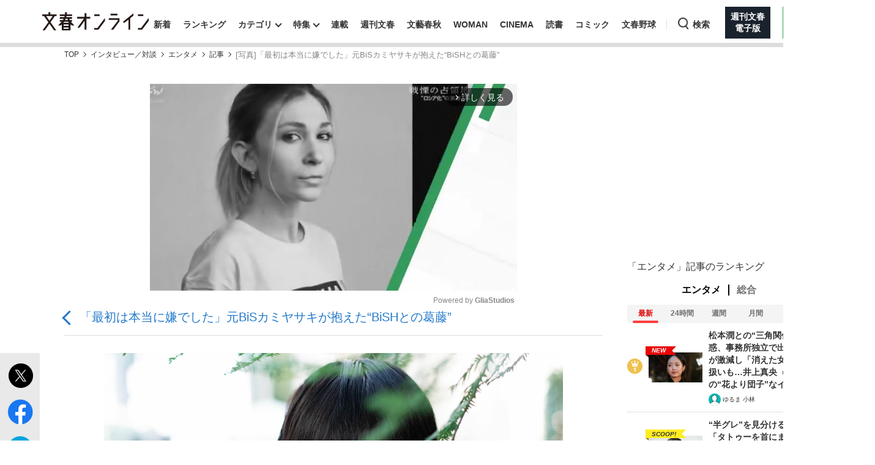

--- FILE ---
content_type: text/html; charset=utf-8
request_url: https://bunshun.jp/articles/photo/51947?pn=0
body_size: 19637
content:


<!DOCTYPE html>
<html lang="ja">
<head prefix="og: http://ogp.me/ns# fb: http://ogp.me/ns/fb# article: http://ogp.me/ns/article#">
<meta charset="utf-8">
<meta name="viewport" content="width=1280">

<title>[写真]「最初は本当に嫌でした」元BiSカミヤサキが抱えた“BiSHとの葛藤” | 文春オンライン</title>

<meta name="description" content="[写真] 2010年ごろから始まったアイドル戦国時代。ももいろクローバーZやでんぱ組.incがブレイクするなか、変異種として誕生したBiSが話題を集めることになる。 ソロ歌手だったプー・ルイを中心に、松隈ケン…">
<meta name="msapplication-config" content="browserconfig.xml">


<link rel="icon" href="/common/images/chrome-icon.png" sizes="192x192">
<link rel="apple-touch-icon-precomposed" href="/common/images/apple-touch-icon.png">
<link rel="shortcut icon" href="/common/images/favicon.ico">
<link rel="alternate" type="application/rss+xml" title="文春オンライン 新着RSS" href="https://bunshun.jp/list/feed/rss">

<meta property="fb:app_id" content="722817551203885">
<meta property="og:locale" content="ja_JP">
<meta property="og:site_name" content="文春オンライン">
<meta property="og:type" content="article">
<meta property="og:url" content="https://bunshun.jp/articles/photo/51947">
<meta property="og:title" content="[写真]「最初は本当に嫌でした」元BiSカミヤサキが抱えた“BiSHとの葛藤” | 文春オンライン">
<meta property="og:image" content="https://bunshun.jp/mwimgs/d/c/1200wm/img_dc29db53f49aa342d06627118691c9cd1346006.jpg">
<meta property="og:description" content="[写真] 2010年ごろから始まったアイドル戦国時代。ももいろクローバーZやでんぱ組.incがブレイクするなか、変異種として誕生したBiSが話題を集めることになる。 ソロ歌手だったプー・ルイを中心に、松隈ケン…">
<meta property="article:publisher" content="https://www.facebook.com/bunshun.online">
<meta name="author" content="大貫 真之介">
<meta name="robots" content="max-image-preview:large">
<meta name="twitter:card" content="summary_large_image">
<meta name="twitter:site" content="@bunshun_online">
<meta name="twitter:domain" content="bunshun.jp">

<!-- %%% -->
<!-- {:medium=&gt;&quot;文春オンライン&quot;, :mode=&gt;&quot;PC&quot;, :type=&gt;&quot;photo&quot;, :genre=&gt;&quot;エンタメ&quot;, :subgenre=&gt;&quot;芸能,音楽&quot;, :source=&gt;&quot;指定なし（Webオリジナル）&quot;, :author=&gt;&quot;大貫 真之介&quot;, :feature=&gt;&quot;&quot;, :series=&gt;&quot;&quot;, :advertiser=&gt;&quot;&quot;, :pubMonth=&gt;&quot;2022/03&quot;, :pubDate=&gt;&quot;2022/03/05 17:00:00&quot;, :atype=&gt;&quot;記事&quot;, :aview=&gt;&quot;全文表示&quot;, :id=&gt;&quot;51947&quot;, :title=&gt;&quot;「最初は本当に嫌でした」元BiSカミヤサキが抱えた“BiSHとの葛藤”&quot;, :agroup=&gt;&quot;インタビュー／対談&quot;, :aend=&gt;&quot;&quot;, :seotitle=&gt;&quot;&quot;} -->

<link rel="canonical" href="https://bunshun.jp/articles/-/51947">


<link rel="stylesheet" href="https://bunshun.ismcdn.jp/resources/bunshun/css/v1/normalize.css?rd=202601261315">

<link rel="stylesheet" href="https://bunshun.ismcdn.jp/resources/bunshun/css/v1/pc-base.css?rd=202601261315">

<link rel="stylesheet" href="https://bunshun.ismcdn.jp/common/css/bunshun/v1/swiper-bundle.min.css?rd=202601261315">

<link rel="stylesheet" href="https://bunshun.ismcdn.jp/resources/bunshun/css/v1/icon.css?rd=202601261315">

<link rel="stylesheet" href="https://bunshun.ismcdn.jp/resources/bunshun/css/v1/common-list.css?rd=202601261315">
<link rel="stylesheet" href="https://bunshun.ismcdn.jp/resources/bunshun/css/common/article.css?rd=202601261315">

<link rel="stylesheet" href="https://bunshun.ismcdn.jp/resources/bunshun/css/v1/pc-base-adding.css?rd=202601261315">

<link rel="stylesheet" href="https://bunshun.ismcdn.jp/resources/bunshun/css/v1/pc-article-adding.css?rd=202601261315">

<link rel="stylesheet" href="https://bunshun.ismcdn.jp/resources/bunshun/css/v1/photo.css?rd=202601261315">








<link rel="stylesheet" href="https://bunshun.ismcdn.jp/resources/bunshun/css/pages/feature/common.css?rd=202601261315">
<link rel="stylesheet" href="https://bunshun.ismcdn.jp/resources/bunshun/css/pages/articles/series/common.css?rd=202601261315">
<link rel="stylesheet" href="https://bunshun.ismcdn.jp/resources/bunshun/css/pages/articles/series/pc.css?rd=202601261315">






































<script src="https://bunshun.ismcdn.jp/common/js/bunshun/v1/jquery-3.6.0.min.js"></script>
<!--
 * Copyright 2023 Google LLC
 *
 * Licensed under the Apache License, Version 2.0 (the "License");
 * you may not use this file except in compliance with the License.
 * You may obtain a copy of the License at
 *
 *      https://www.apache.org/licenses/LICENSE-2.0
 *
 * Unless required by applicable law or agreed to in writing, software
 * distributed under the License is distributed on an "AS IS" BASIS,
 * WITHOUT WARRANTIES OR CONDITIONS OF ANY KIND, either express or implied.
 * See the License for the specific language governing permissions and
 * limitations under the License.
 -->

<!-- Tagsmith, v1.0.0 -->
<script>
(function(b,d){var e=[["test1",.05,.1],["test2",.15,.2],["test3",.25,.3],["test4",.35,.4],["test5",.45,.5],["test6",.533,.566,.599],["test7",.632,.665,.698],["test8",.732,.766,.8],["test9",.825,.85,.875,.9],["test10",.925,.95,.975,1]],g=function(){var c=parseFloat(localStorage.getItem("__tagsmith_ab_factor"));if(isNaN(c)||0>c||1<=c)c=Math.random(),localStorage.setItem("__tagsmith_ab_factor",c.toString());for(var a=0;a<e.length;a++)for(var k=e[a][0],f=1;f<e[a].length;f++)if(c<e[a][f])return k+"_"+
(1===f?"con":"exp"+(f-1));return null}(),h={};b[d]=b[d]||{};b[d].userVariant=function(){return g};b[d].enable=function(c,a){if("all"===a)return!0;if(a.lastIndexOf("_con")+4===a.length||h[a])return!1;h[a]=c;return g===a};b[d].getLogger=function(c,a){return!1};b[d].__debug=function(){return{AB_CONF:e}};b.googletag=b.googletag||{cmd:[]};b.googletag.cmd.unshift(function(){g&&b.googletag.pubads().setTargeting("tagsmith_ab_variant",g)})})(window,"__tagsmith");
</script>
<!-- End Tagsmith -->



<meta property="taboola-section" content="photo">
<script async src="https://cdn.taboola.com/webpush/publishers/1864366/taboola-push-sdk.js"></script>

<script>
if(!location.hostname.match(/proxypy.org|printwhatyoulike.com|guidesites.appspot.com/)){
  var script = document.createElement("script");
  script.async = 1;
  script.src = "https://securepubads.g.doubleclick.net/tag/js/gpt.js";
  document.head.appendChild(script);
}
</script>
<script src="//anymind360.com/js/263/ats.js"></script>

<script>
  window.googletag = window.googletag || { cmd: [] };
  googletag.cmd.push(function () {
    googletag.defineSlot('/58502704/bunshun/pc_right_1st', [[300, 250], [1, 1], [300, 600], 'fluid'], 'div-gpt-ad-1589267069276-0').addService(googletag.pubads());
    googletag.pubads().enableSingleRequest();
    googletag.pubads().disableInitialLoad();
    googletag.pubads().collapseEmptyDivs();
    googletag.enableServices();
    });
</script>
<script>
    googletag.cmd.push(function () {
    var path_value = location.pathname.substr(0,40);
    var host_value = location.hostname;
    var target_value = "null";
    if (document.referrer) {
      var ref_array = new Array();
      ref_array = document.referrer.split("/");
      target_value = ref_array[2];
    }
     googletag.pubads().setTargeting("reftarget", target_value)
                        .setTargeting("pathtarget", path_value)
                        .setTargeting("hostname", host_value)
                        .setTargeting("type", "photo")
                        .setTargeting("genre", "エンタメ")
                        .setTargeting("subgenre", "芸能,音楽")
                        .setTargeting("source", "指定なし（Webオリジナル）")
                        .setTargeting("author", '大貫 真之介')
                        .setTargeting("feature", "")
                        .setTargeting("series", "")
                        .setTargeting("advertiser", "")
                        .setTargeting("pubDate", "2022/03/05 17:00:00")
                        .setTargeting("article-type", "記事")
                        .setTargeting("article-id", "51947")
                        .setTargeting("article-group", "インタビュー／対談")
                        .setTargeting("article-end", "");
     googletag.pubads().collapseEmptyDivs();
  });
</script>

    <script type="text/javascript" src="/op/analytics.js?domain=bunshun.jp"></script>
    <script>
    googletag.cmd.push(function() {
      googletag.pubads().setPublisherProvidedId(('; ' + document.cookie).split('; ' + 'ismuc' + '=').pop().split(';').shift());
    });
    </script>
<!--some added below.-->



<script>
dataLayer =[{
  'medium' : '文春オンライン',
  'mode' : 'PC',
  'type' : 'photo',
  'genre' : 'エンタメ',
  'subgenre' : '芸能,音楽',
  'source' : '指定なし（Webオリジナル）',
  'author' : '大貫 真之介',
  'feature' : '',
  'series' : '',
  'advertiser' : '',
  'pubMonth' : '2022/03',
  'pubDate' : '2022/03/05 17:00:00',
  'article-type' : '記事',
  'article-view' : '全文表示',
  'id' : '51947',
  'title' : '「最初は本当に嫌でした」元BiSカミヤサキが抱えた“BiSHとの葛藤”',
  'article-group' : 'インタビュー／対談',
  'article-end' : '',
  'seotitle' : ''
}];
</script>

<!-- Google Tag Manager -->
<script>(function(w,d,s,l,i){w[l]=w[l]||[];w[l].push({'gtm.start': new Date().getTime(),event:'gtm.js'});var f=d.getElementsByTagName(s)[0],j=d.createElement(s),dl=l!='dataLayer'?'&l='+l:'';j.async=true;j.src='//www.googletagmanager.com/gtm.js?id='+i+dl;f.parentNode.insertBefore(j,f);})(window,document,'script','dataLayer','GTM-P9526MH');</script>
<!-- End Google Tag Manager -->

<script>
  window._taboola = window._taboola || [];
  _taboola.push({photo:'auto'});
  !function (e, f, u, i) {
    if (!document.getElementById(i)){
      e.async = 1;
      e.src = u;
      e.id = i;
      f.parentNode.insertBefore(e, f);
    }
  }(document.createElement('script'),
  document.getElementsByTagName('script')[0],
  '//cdn.taboola.com/libtrc/bunshunonline/loader.js',
  'tb_loader_script');
  if(window.performance && typeof window.performance.mark == 'function')
    {window.performance.mark('tbl_ic');}
</script>



</head>



<body class="article-normal photo" data-article-page-length="6" data-content-id="51947,51946">
<!-- Google Tag Manager (noscript) -->
<noscript><iframe src="//www.googletagmanager.com/ns.html?id=GTM-P9526MH" height="0" width="0" style="display:none;visibility:hidden"></iframe></noscript>
<!-- End Google Tag Manager (noscript) -->



<header class="header">
    <div class="logo-svg"><a class="ga_tracking" href="/" data-track-category="PC Header menu" data-track-action="click"><img src="https://bunshun.ismcdn.jp/common/images/bunshun/v1/common/online-logo-svg.svg" alt="文春オンライン" width="174" height="30"></a></div>
<nav>
  <ul class="header-nav">
    <li><a class="ga_tracking " href="/category/latest" data-track-category="PC Header menu" data-track-action="click">新着</a></li>
    <li><a class="ga_tracking " href="/list/ranking/realtime" data-track-category="PC Header menu" data-track-action="click">ランキング</a></li>
    <li class="group has-sub-panel" data-code="category">
      <a class="ga_tracking" href="#" data-track-category="PC Header menu" data-track-action="click">カテゴリ</a>
      <section id="header-panel">

<div id="group-category" class="header-panel-list sub-panel">
    <div class="flex">
        <ul class="menu-list">
            <li><a class="current ga_tracking" href="/category/scoop" data-category="scoop" data-track-category="PC Header category title" data-track-action="click">スクープ</a></li>
            <li><a class="ga_tracking" href="/subcategory/%E3%83%8B%E3%83%A5%E3%83%BC%E3%82%B9" data-category="news" data-track-category="PC Header category title" data-track-action="click">ニュース</a></li>
            <li><a class="ga_tracking" href="/subcategory/%E3%82%A8%E3%83%B3%E3%82%BF%E3%83%A1" data-category="entertainment" data-track-category="PC Header category title" data-track-action="click">エンタメ</a></li>
            <li><a class="ga_tracking" href="/subcategory/%E3%83%A9%E3%82%A4%E3%83%95" data-category="life" data-track-category="PC Header category title" data-track-action="click">ライフ</a></li>
            <li><a class="ga_tracking" href="/subcategory/%E3%83%93%E3%82%B8%E3%83%8D%E3%82%B9" data-category="business" data-track-category="PC Header category title" data-track-action="click">ビジネス</a></li>
            <li><a class="ga_tracking" href="/subcategory/interview" data-category="interview" data-track-category="PC Header category title" data-track-action="click">インタビュー</a></li>
            <li><a class="ga_tracking" href="/subcategory/%E8%AA%AD%E6%9B%B8" data-category="reading" data-track-category="PC Header category title" data-track-action="click">読書</a></li>
        </ul>
        <a class="more-link ga_tracking" href="#" data-track-category="PC Header category title" data-track-action="click">もっと見る</a>
    </div>
</div>

</section>

    </li>
    <li class="group has-sub-panel" data-code="feature">
      <a class="ga_tracking " href="/category/features" data-category="features" data-track-category="PC Header menu" data-track-action="click">特集</a>
      <section id="header-panel">

<div id="group-feature" class="header-panel-list sub-panel">
    <div class="flex">
        <a class="more-link ga_tracking" href="#" data-track-category="PC Header features title" data-track-action="click">もっと見る</a>
    </div>
</div>

</section>

    </li>
    <li><a class="ga_tracking " href="/list/series" data-track-category="PC Header menu" data-track-action="click">連載</a></li>
    <li><a class="ga_tracking " href="/list/magazine/shukan-bunshun" data-track-category="PC Header menu" data-track-action="click">週刊文春</a></li>
    <li><a class="ga_tracking " href="/list/magazine/gekkan-bunshun" data-track-category="PC Header menu" data-track-action="click">文藝春秋</a></li>
    <li><a class="ga_tracking " href="/list/magazine/shukan-bunshun-woman" data-track-category="PC Header menu" data-track-action="click">WOMAN</a></li>
    <li><a class="ga_tracking " href="/feature/shukan-bunshun-cinema" data-track-category="PC Header menu" data-track-action="click" target="_blank">CINEMA</a></li>
    <li><a class="ga_tracking " href="/feature/online-books" data-track-category="PC Header menu" data-track-action="click">読書</a></li>
    <li><a class="ga_tracking " href="/feature/comic" data-track-category="PC Header menu" data-track-action="click" target="_blank">コミック</a></li>
    <li><a class="ga_tracking " href="/feature/bunshun-yakyu" data-track-category="PC Header menu" data-track-action="click">文春野球</a></li>
    <li class="group header-search" data-code="search"> <a class="search ga_tracking" id="search_link" href="#" data-track-category="PC Header menu" data-track-action="click">検索</a></li>
    <li class="denshiban"><a class="ga_tracking" href="/denshiban" data-track-category="PC Header menu" data-track-action="click" target="_blank"><span>週刊文春<br>電子版</span></a></li>
    <li class="bungeishunju"><a class="ga_tracking" href="/bungeishunju" data-track-category="PC Header menu" data-track-action="click" target="_blank"><span>文藝春秋<br>PLUS</span></a></li>
  </ul>
</nav>
</header>

<div id="header-panel">
  <div id="group-search" class="header-panel-list">
    <div class="group-search__inner">
      <form id="search-form" method="get" action="/search">
        <div class="form-inner flex">
          <label for="search-query" class="search-label">キーワード入力</label>
          <input id="search-query" type="text" name="fulltext" placeholder="キーワード入力">
          <button type="submit" aria-label="検索" disabled></button>
        </div>
      </form>

      <div class="header-panel__sub">
        <p class="header-panel__text">おすすめのキーワードタグ一覧</p>
        <div class="header-panel__kws kws" data-class="header-panel__kws__link" data-track="PC Header Search Keyword"></div>
      </div>
    </div>
  </div>
</div>



<div class="wrapper">

<div class="block banner-box with-bg no-margin"></div>




<nav aria-label="Breadcrumb" class="breadcrumb">
  <ol class="breadcrumb__list">
    <li class="breadcrumb__item"><a href="/" class="breadcrumb__item-link ga_tracking" data-track-category="Breadcrumb" data-track-action="click">TOP</a></li>
        <li class="breadcrumb__item"><a href="/subcategory/interview" class="breadcrumb__item-link ga_tracking" data-track-category="Breadcrumb" data-track-action="click">インタビュー／対談</a></li>
        <li class="breadcrumb__item"><a href="/subcategory/エンタメ" class="breadcrumb__item-link ga_tracking" data-track-category="Breadcrumb" data-track-action="click">エンタメ</a></li>
        <li class="breadcrumb__item"><a href="/articles/-/51947" class="breadcrumb__item-link ga_tracking" data-track-category="Breadcrumb" data-track-action="click">記事</a></li>
        <li class="breadcrumb__item" aria-current="page">[写真]「最初は本当に嫌でした」元BiSカミヤサキが抱えた“BiSHとの葛藤”</li>
  </ul>
</nav>

<script type="application/ld+json">
{
  "@context": "https://schema.org",
  "@type": "BreadcrumbList",
  "itemListElement": [
  {
  "@type": "ListItem",
  "position": 1,
  "name": "文春オンラインTOP",
  "item": "https://bunshun.jp"
},

      {
  "@type": "ListItem",
  "position": 2,
  "name": "インタビュー／対談",
  "item": "https://bunshun.jp/subcategory/interview"
},
      {
  "@type": "ListItem",
  "position": 3,
  "name": "エンタメ",
  "item": "https://bunshun.jp/subcategory/エンタメ"
},
      {
  "@type": "ListItem",
  "position": 4,
  "name": "記事",
  "item": "https://bunshun.jp/articles/-/51947"
},
      {
  "@type": "ListItem",
  "position": 5,
  "name": "[写真]「最初は本当に嫌でした」元BiSカミヤサキが抱えた“BiSHとの葛藤”",
  "item": "https://bunshun.jp/articles/photo/51947"
}
  ]
}
</script>


<div class="block column-outer">

<main class="main-column">

<div class="gliaplayer-container" data-slot="bunshun_desltop"></div>
<script src="https://player.gliacloud.com/player/bunshun_desltop" async></script>

<h1 class="photo-article-title">
  <a href="/articles/-/51947" class="ga_tracking" data-track-category="Article PhotoBackLink Top" data-track-action="click">「最初は本当に嫌でした」元BiSカミヤサキが抱えた“BiSHとの葛藤”</a>
</h1>

<div id="article-body-outer" class="flex photo">


<div class="vertical-sns-bar" id="verticalSnsBar">

  <div class="item tw">
    <a
      href="https://x.com/intent/tweet?url=https%3A%2F%2Fbunshun.jp%2Farticles%2Fphoto%2F51947%3Futm_source%3Dtwitter.com%26utm_medium%3Dsocial%26utm_campaign%3DsocialLink %23%E6%96%87%E6%98%A5%E3%82%AA%E3%83%B3%E3%83%A9%E3%82%A4%E3%83%B3&text=%E3%80%8C%E6%9C%80%E5%88%9D%E3%81%AF%E6%9C%AC%E5%BD%93%E3%81%AB%E5%AB%8C%E3%81%A7%E3%81%97%E3%81%9F%E3%80%8D%E5%85%83BiS%E3%82%AB%E3%83%9F%E3%83%A4%E3%82%B5%E3%82%AD%E3%81%8C%E6%8A%B1%E3%81%88%E3%81%9F%E2%80%9CBiSH%E3%81%A8%E3%81%AE%E8%91%9B%E8%97%A4%E2%80%9D%0a%E3%82%AB%E3%83%9F%E3%83%A4%E3%82%B5%E3%82%AD%E3%81%95%E3%82%93%E3%82%A4%E3%83%B3%E3%82%BF%E3%83%93%E3%83%A5%E3%83%BC%EF%BC%832%E2%80%95%E2%80%95%E3%82%A2%E3%82%A4%E3%83%89%E3%83%AB%E6%88%A6%E5%9B%BD%E6%99%82%E4%BB%A3%E3%82%92%E6%8C%AF%E3%82%8A%E8%BF%94%E3%82%8B"
      id="tw-shareBtn"
      class="ga_tracking"
      target="_blank"
      data-track-category="Article Social Share vertical"
      data-share-type="twitter"
      data-track-action="click"
    ></a>
  </div>

  <div class="item fb no-label">
    <a
      href="https://bunshun.jp/articles/photo/51947"
      id="fb-shareBtn"
      class="ga_tracking"
      data-track-category="Article Social Share vertical"
      data-share-type="facebook"
      data-track-action="click"
    ></a>
  </div>

  <div class="item hatena">
    <a
      href="https://b.hatena.ne.jp/entry/https://bunshun.jp/articles/photo/51947"
      target="_blank"
      id="hatena-shareBtn"
      class="ga_tracking"
      data-track-category="Article Social Share vertical"
      data-share-type="hatena"
      data-track-action="click"
    ><span></span></a>
    </div>

  <div class="item line no-label">
    <a
      href="https://timeline.line.me/social-plugin/share?text=%E3%80%8C%E6%9C%80%E5%88%9D%E3%81%AF%E6%9C%AC%E5%BD%93%E3%81%AB%E5%AB%8C%E3%81%A7%E3%81%97%E3%81%9F%E3%80%8D%E5%85%83BiS%E3%82%AB%E3%83%9F%E3%83%A4%E3%82%B5%E3%82%AD%E3%81%8C%E6%8A%B1%E3%81%88%E3%81%9F%E2%80%9CBiSH%E3%81%A8%E3%81%AE%E8%91%9B%E8%97%A4%E2%80%9D&url=https://bunshun.jp/articles/photo/51947"
      target="_blank"
      class="ga_tracking"
      data-track-category="Article Social Share vertical"
      data-share-type="line"
      data-track-action="click"
    ></a>
  </div>

  <div class="item note no-label">
    <a
      href="https://note.com/intent/post?url=https://bunshun.jp/articles/photo/51947&hashtags=%E6%96%87%E6%98%A5%E3%82%AA%E3%83%B3%E3%83%A9%E3%82%A4%E3%83%B3"
      target="_blank"
      class="ga_tracking"
      data-track-category="Article Social Share vertical"
      data-share-type="note"
      data-track-action="click"
    >
      <img src="https://bunshun.ismcdn.jp/common/images/bunshun/v1/article/socials/note.svg" alt="note">
    </a>
  </div>

  <div class="item pocket no-label">
    <a
      href="https://getpocket.com/edit?url=https://bunshun.jp/articles/photo/51947&title=%E3%80%8C%E6%9C%80%E5%88%9D%E3%81%AF%E6%9C%AC%E5%BD%93%E3%81%AB%E5%AB%8C%E3%81%A7%E3%81%97%E3%81%9F%E3%80%8D%E5%85%83BiS%E3%82%AB%E3%83%9F%E3%83%A4%E3%82%B5%E3%82%AD%E3%81%8C%E6%8A%B1%E3%81%88%E3%81%9F%E2%80%9CBiSH%E3%81%A8%E3%81%AE%E8%91%9B%E8%97%A4%E2%80%9D"
      onclick="window.open(this.href, 'PCwindow', 'width=550, height=450, menubar=no, toolbar=no, scrollbars=yes'); return false;"
      class="ga_tracking"
      data-track-category="Article Social Share vertical"
      data-share-type="pocket"
      data-track-action="click"
    ></a>
  </div>

  <div class="item copy">
    <button
      id="copy-btn"
      class="ga_tracking"
      type="button"
      data-clipboard-text="「最初は本当に嫌でした」元BiSカミヤサキが抱えた“BiSHとの葛藤” https://bunshun.jp/articles/photo/51947"
      data-track-category="Article Social Share vertical"
      data-share-type="copy"
      data-track-action="click"
    >
      <span>コピー</span>
    </button>
    <span id="copy-btn-result"></span>
  </div>

</div><!-- /.vertical-sns-bar -->

    <script>
      window.fbAsyncInit = function() {
        FB.init({
          appId      : '722817551203885',
          xfbml      : true,
          version    : 'v2.11'
        });
        FB.AppEvents.logPageView();
      };

      document.getElementById('fb-shareBtn').onclick = function() {
        var href = this.getAttribute('href');
        var param = (href.indexOf('?') != -1) ? '&' : '?';
        param += 'utm_source=facebook.com&utm_medium=social&utm_campaign=socialLink';
        href += param;

        FB.ui({
          method: 'share',
          display: 'popup',
          href: href,
          hashtag:''
        }, function(response){});
        return false;
      }
    </script>



<div id="photo-main-block" class="article-body">
  <div id="photo-main-carousel" data-publish-id="51947" data-initial-number="1" data-length="15">
    <ul class="swiper-wrapper">
        <li class="swiper-slide">
          <figure class="image-area">
            <div class="image-block">
              <div class="loading"></div>
              <div class="photo-num">1/16</div>
            </div><!-- /image-block -->
            <figcaption></figcaption>
          </figure>
        </li>
        <li class="swiper-slide">
          <figure class="image-area">
            <div class="image-block">
              <div class="loading"></div>
              <div class="photo-num">2/16</div>
            </div><!-- /image-block -->
            <figcaption></figcaption>
          </figure>
        </li>
        <li class="swiper-slide">
          <figure class="image-area">
            <div class="image-block">
              <div class="loading"></div>
              <div class="photo-num">3/16</div>
            </div><!-- /image-block -->
            <figcaption></figcaption>
          </figure>
        </li>
        <li class="swiper-slide">
          <figure class="image-area">
            <div class="image-block">
              <div class="loading"></div>
              <div class="photo-num">4/16</div>
            </div><!-- /image-block -->
            <figcaption></figcaption>
          </figure>
        </li>
        <li class="swiper-slide">
          <figure class="image-area">
            <div class="image-block">
              <div class="loading"></div>
              <div class="photo-num">5/16</div>
            </div><!-- /image-block -->
            <figcaption></figcaption>
          </figure>
        </li>
        <li class="swiper-slide">
          <figure class="image-area">
            <div class="image-block">
              <div class="loading"></div>
              <div class="photo-num">6/16</div>
            </div><!-- /image-block -->
            <figcaption></figcaption>
          </figure>
        </li>
        <li class="swiper-slide">
          <figure class="image-area">
            <div class="image-block">
              <div class="loading"></div>
              <div class="photo-num">7/16</div>
            </div><!-- /image-block -->
            <figcaption></figcaption>
          </figure>
        </li>
        <li class="swiper-slide">
          <figure class="image-area">
            <div class="image-block">
              <div class="loading"></div>
              <div class="photo-num">8/16</div>
            </div><!-- /image-block -->
            <figcaption></figcaption>
          </figure>
        </li>
        <li class="swiper-slide">
          <figure class="image-area">
            <div class="image-block">
              <div class="loading"></div>
              <div class="photo-num">9/16</div>
            </div><!-- /image-block -->
            <figcaption></figcaption>
          </figure>
        </li>
        <li class="swiper-slide">
          <figure class="image-area">
            <div class="image-block">
              <div class="loading"></div>
              <div class="photo-num">10/16</div>
            </div><!-- /image-block -->
            <figcaption></figcaption>
          </figure>
        </li>
        <li class="swiper-slide">
          <figure class="image-area">
            <div class="image-block">
              <div class="loading"></div>
              <div class="photo-num">11/16</div>
            </div><!-- /image-block -->
            <figcaption></figcaption>
          </figure>
        </li>
        <li class="swiper-slide">
          <figure class="image-area">
            <div class="image-block">
              <div class="loading"></div>
              <div class="photo-num">12/16</div>
            </div><!-- /image-block -->
            <figcaption></figcaption>
          </figure>
        </li>
        <li class="swiper-slide">
          <figure class="image-area">
            <div class="image-block">
              <div class="loading"></div>
              <div class="photo-num">13/16</div>
            </div><!-- /image-block -->
            <figcaption></figcaption>
          </figure>
        </li>
        <li class="swiper-slide">
          <figure class="image-area">
            <div class="image-block">
              <div class="loading"></div>
              <div class="photo-num">14/16</div>
            </div><!-- /image-block -->
            <figcaption></figcaption>
          </figure>
        </li>
        <li class="swiper-slide">
          <figure class="image-area">
            <div class="image-block">
              <div class="loading"></div>
              <div class="photo-num">15/16</div>
            </div><!-- /image-block -->
            <figcaption></figcaption>
          </figure>
        </li>
        <li class="swiper-slide last">
          <div class="related-articles">
            <p>関連記事</p>
            <a class="ga_tracking" data-track-category="Article PhotoRecommendOtherLink" data-track-action="click" href="https://bunshun.jp/articles/-/51946">
              <span class="tit">【前編を読む】「どうして上手くいかないんだろう」元BiSカミヤサキの“一番キツかった思い出” カミヤサキさんインタビュー＃1――アイドル戦国時代を振り返る</span>
            </a>
            <a class="ga_tracking" data-track-category="Article PhotoRecommendOtherLink" data-track-action="click" href="https://bunshun.jp/articles/-/48341">
              <span class="tit">職ナシ、金ナシの元アイドルが赤の他人のおっさんと住んで3年…同居最後の日に起こったこと</span>
            </a>
            <a class="ga_tracking" data-track-category="Article PhotoRecommendOtherLink" data-track-action="click" href="https://bunshun.jp/articles/-/52133">
              <span class="tit">「現役時代、5年くらい生理が止まっていました」“将来の子ども”か“今の競技”か…指導者になった村主章枝の「伝えたいこと」</span>
            </a>
          </div>
        </li>
    </ul>
    <div class="prevnext-btn-lane-prev">
      <div class="prevnext-btn previous">前</div>
    </div>
    <div class="prevnext-btn-lane-next">
      <div class="prevnext-btn next">次</div>
    </div>
  </div>


  <div id="photo-thumbnail">
    <div class="swiper-wrapper">
      <div class="swiper-slide"><img alt="" src="https://bunshun.ismcdn.jp/mwimgs/d/c/64h/img_dc29db53f49aa342d06627118691c9cd1346006.jpg" srcset="https://bunshun.ismcdn.jp/mwimgs/d/c/64h/img_dc29db53f49aa342d06627118691c9cd1346006.jpg 1x,https://bunshun.ismcdn.jp/mwimgs/d/c/128h/img_dc29db53f49aa342d06627118691c9cd1346006.jpg 2x"></div>
      <div class="swiper-slide"><img alt="" src="https://bunshun.ismcdn.jp/mwimgs/f/c/64h/img_fc860090a62c2ba52094f923345b66381751433.jpg" srcset="https://bunshun.ismcdn.jp/mwimgs/f/c/64h/img_fc860090a62c2ba52094f923345b66381751433.jpg 1x,https://bunshun.ismcdn.jp/mwimgs/f/c/128h/img_fc860090a62c2ba52094f923345b66381751433.jpg 2x"></div>
      <div class="swiper-slide"><img alt="" src="https://bunshun.ismcdn.jp/mwimgs/b/c/64h/img_bc20fdbd1f3659d0df00f03b7bd2275a1940266.jpg" srcset="https://bunshun.ismcdn.jp/mwimgs/b/c/64h/img_bc20fdbd1f3659d0df00f03b7bd2275a1940266.jpg 1x,https://bunshun.ismcdn.jp/mwimgs/b/c/128h/img_bc20fdbd1f3659d0df00f03b7bd2275a1940266.jpg 2x"></div>
      <div class="swiper-slide"><img alt="" src="https://bunshun.ismcdn.jp/mwimgs/8/a/64h/img_8a8334c7f63a98aeefe2d437669b72671856087.jpg" srcset="https://bunshun.ismcdn.jp/mwimgs/8/a/64h/img_8a8334c7f63a98aeefe2d437669b72671856087.jpg 1x,https://bunshun.ismcdn.jp/mwimgs/8/a/128h/img_8a8334c7f63a98aeefe2d437669b72671856087.jpg 2x"></div>
      <div class="swiper-slide"><img alt="" src="https://bunshun.ismcdn.jp/mwimgs/a/7/64h/img_a7e8d3e39bf5a7072614657fb2c2ac011827228.jpg" srcset="https://bunshun.ismcdn.jp/mwimgs/a/7/64h/img_a7e8d3e39bf5a7072614657fb2c2ac011827228.jpg 1x,https://bunshun.ismcdn.jp/mwimgs/a/7/128h/img_a7e8d3e39bf5a7072614657fb2c2ac011827228.jpg 2x"></div>
      <div class="swiper-slide"><img alt="" src="https://bunshun.ismcdn.jp/mwimgs/b/8/64h/img_b85eb9d4e4f60b0e1a851055e98ddb4e1558011.jpg" srcset="https://bunshun.ismcdn.jp/mwimgs/b/8/64h/img_b85eb9d4e4f60b0e1a851055e98ddb4e1558011.jpg 1x,https://bunshun.ismcdn.jp/mwimgs/b/8/128h/img_b85eb9d4e4f60b0e1a851055e98ddb4e1558011.jpg 2x"></div>
      <div class="swiper-slide"><img alt="" src="https://bunshun.ismcdn.jp/mwimgs/3/e/64h/img_3e1b35e8ea2333c500088b632bce37881514300.jpg" srcset="https://bunshun.ismcdn.jp/mwimgs/3/e/64h/img_3e1b35e8ea2333c500088b632bce37881514300.jpg 1x,https://bunshun.ismcdn.jp/mwimgs/3/e/128h/img_3e1b35e8ea2333c500088b632bce37881514300.jpg 2x"></div>
      <div class="swiper-slide"><img alt="" src="https://bunshun.ismcdn.jp/mwimgs/b/f/64h/img_bf054eeb6b579a4c76fb642be90fa9b01456598.jpg" srcset="https://bunshun.ismcdn.jp/mwimgs/b/f/64h/img_bf054eeb6b579a4c76fb642be90fa9b01456598.jpg 1x,https://bunshun.ismcdn.jp/mwimgs/b/f/128h/img_bf054eeb6b579a4c76fb642be90fa9b01456598.jpg 2x"></div>
      <div class="swiper-slide"><img alt="" src="https://bunshun.ismcdn.jp/mwimgs/c/7/64h/img_c7d1a60475f9bc7d234e19c5af7635021842978.jpg" srcset="https://bunshun.ismcdn.jp/mwimgs/c/7/64h/img_c7d1a60475f9bc7d234e19c5af7635021842978.jpg 1x,https://bunshun.ismcdn.jp/mwimgs/c/7/128h/img_c7d1a60475f9bc7d234e19c5af7635021842978.jpg 2x"></div>
      <div class="swiper-slide"><img alt="" src="https://bunshun.ismcdn.jp/mwimgs/1/4/64h/img_14fe886cde5cb6188f3b6d785c3087de1760819.jpg" srcset="https://bunshun.ismcdn.jp/mwimgs/1/4/64h/img_14fe886cde5cb6188f3b6d785c3087de1760819.jpg 1x,https://bunshun.ismcdn.jp/mwimgs/1/4/128h/img_14fe886cde5cb6188f3b6d785c3087de1760819.jpg 2x"></div>
      <div class="swiper-slide"><img alt="" src="https://bunshun.ismcdn.jp/mwimgs/a/3/64h/img_a3e6b8729f608b0e4058523520fae2d71352911.jpg" srcset="https://bunshun.ismcdn.jp/mwimgs/a/3/64h/img_a3e6b8729f608b0e4058523520fae2d71352911.jpg 1x,https://bunshun.ismcdn.jp/mwimgs/a/3/128h/img_a3e6b8729f608b0e4058523520fae2d71352911.jpg 2x"></div>
      <div class="swiper-slide"><img alt="" src="https://bunshun.ismcdn.jp/mwimgs/d/6/64h/img_d62c176846a43e68bb5695051633efec1689766.jpg" srcset="https://bunshun.ismcdn.jp/mwimgs/d/6/64h/img_d62c176846a43e68bb5695051633efec1689766.jpg 1x,https://bunshun.ismcdn.jp/mwimgs/d/6/128h/img_d62c176846a43e68bb5695051633efec1689766.jpg 2x"></div>
      <div class="swiper-slide"><img alt="" src="https://bunshun.ismcdn.jp/mwimgs/c/7/64h/img_c7bb9a6016e29a1d2b60e875c275ff861797854.jpg" srcset="https://bunshun.ismcdn.jp/mwimgs/c/7/64h/img_c7bb9a6016e29a1d2b60e875c275ff861797854.jpg 1x,https://bunshun.ismcdn.jp/mwimgs/c/7/128h/img_c7bb9a6016e29a1d2b60e875c275ff861797854.jpg 2x"></div>
      <div class="swiper-slide"><img alt="" src="https://bunshun.ismcdn.jp/mwimgs/1/f/64h/img_1f3ea01df2c742ab81c0fa9e63d9a2a81662717.jpg" srcset="https://bunshun.ismcdn.jp/mwimgs/1/f/64h/img_1f3ea01df2c742ab81c0fa9e63d9a2a81662717.jpg 1x,https://bunshun.ismcdn.jp/mwimgs/1/f/128h/img_1f3ea01df2c742ab81c0fa9e63d9a2a81662717.jpg 2x"></div>
      <div class="swiper-slide"><img alt="" src="https://bunshun.ismcdn.jp/mwimgs/8/1/64h/img_81128f0e4afe2967d5beab413f20be7b1577639.jpg" srcset="https://bunshun.ismcdn.jp/mwimgs/8/1/64h/img_81128f0e4afe2967d5beab413f20be7b1577639.jpg 1x,https://bunshun.ismcdn.jp/mwimgs/8/1/128h/img_81128f0e4afe2967d5beab413f20be7b1577639.jpg 2x"></div>
      <div class="swiper-slide">関連リンク</div>
    </div>
  </div><!-- /photo-thumbnail -->

  

  

  <div class="block back-to-article">
    <a class="btn ga_tracking" href="/articles/-/51947" data-track-category="Article PhotoBackLink Bottom" data-track-action="click">記事本文に戻る</a>
  </div>

  <a
    id="article-series-next-link"
    class="ga_tracking partnerLink"
    href="/articles/-/51946?page=1"
    data-track-category="Article linkbox gotoFirst"
    data-track-action="click"
  >
    <span class="article-series-next-link__label">最初から記事を読む</span>
    <span class="article-series-next-link__text">「どうして上手くいかないんだろう」元BiSカミヤサキの“一番キツかった思い出”</span>
  </a>




  <div class="block pagination black article ">

    <div class="page-num flex center">
      <a
  href="/articles/-/51947?page=6"
  class="prev menu-link ga_tracking"
  data-track-category="Article Pagination Prev"
  data-track-action="click"
>前へ</a>



<a href="/articles/-/51947?page=1" class="menu-link">1</a>
<a href="/articles/-/51947?page=2" class="menu-link">2</a>
<a href="/articles/-/51947?page=3" class="menu-link">3</a>
<a href="/articles/-/51947?page=4" class="menu-link">4</a>
<a href="/articles/-/51947?page=5" class="menu-link">5</a>
<a href="/articles/-/51947?page=6" class="menu-link">6</a>

<a class="active menu-link" href="#">7</a>





    </div>

</div>


</div><!-- /photo-main-block -->

<div class="article-link-area">
  


<div class="article-tags">

          <a href="/subcategory/エンタメ" class="article-tags_genre ga_tracking" data-track-category="Article Genre" data-track-action="click">エンタメ</a>
      <a href="/subcategory/芸能" class="article-tags_genre ga_tracking" data-track-category="Article Genre" data-track-action="click">芸能</a>
      <a href="/subcategory/音楽" class="article-tags_genre ga_tracking" data-track-category="Article Genre" data-track-action="click">音楽</a>



</div>

  <div class="article-link-list">




  <a href="/subcategory/interview" class="ga_tracking" data-track-category="Article interviewLink"
    data-track-action="click">インタビュー/対談一覧はこちら</a>

</div>

  <div class="article-partner-follow-button gn is-hidden">
  <a href="https://news.google.com/publications/CAAqJAgKIh5DQklTRUFnTWFnd0tDbUoxYm5Ob2RXNHVhbkFvQUFQAQ?ceid=JP:ja&oc=3" class="article-partner-follow-button__link ga_tracking" data-track-category="Article ChannelFollow Button" data-track-action="click" target="_blank" rel="noopener">
    <img
    src="https://bunshun.ismcdn.jp/common/images/bunshun/v1/article/follow_icon_googlenews.webp"
    alt="Googleニュース"
    width="160"
    height="100"
    class="article-partner-follow-button__thumb"
    loading="lazy"
    >
    <p class="article-partner-follow-button__text">文春オンラインをフォローする<span>（遷移先で☆マークをクリック）</span></p>
  </a>
</div>
<div class="article-partner-follow-button msn is-hidden">
  <a href="https://www.msn.com/ja-jp/channel/source/%E6%96%87%E6%98%A5%E3%82%AA%E3%83%B3%E3%83%A9%E3%82%A4%E3%83%B3/sr-vid-uy8t8qvbfh4iffd9ay8h636ugip5bfv0dshtt90phfmrdqq8hrta" class="article-partner-follow-button__link ga_tracking" data-track-category="Article ChannelFollow Button" data-track-action="click" target="_blank" rel="noopener">
    <img
    src="https://bunshun.ismcdn.jp/common/images/bunshun/v1/article/follow_icon_msn.webp"
    alt="msn"
    width="160"
    height="100"
    class="article-partner-follow-button__thumb"
    loading="lazy"
    >
    <p class="article-partner-follow-button__text">文春オンラインをフォローする<span>（遷移先で+フォローをクリック）</span></p>
  </a>
</div>

</div>

</div><!-- /article-body-outer -->
<div class="block recommend-articles">
  <h3 class="title">関連記事</h3>

  <ul class="list-thumb recommend list-related">
    <li>
      <div class="image">
        <a
          class="ga_tracking"
          data-track-category="Article Related Link"
          data-track-action="click"
          href="https://bunshun.jp/articles/-/51946"
        >
          <img class="normal" src="https://bunshun.ismcdn.jp/mwimgs/c/6/240x150/img_c681f52559be3de3ed5aa3b2a7d79470132697.jpg" srcset="https://bunshun.ismcdn.jp/mwimgs/c/6/240x150/img_c681f52559be3de3ed5aa3b2a7d79470132697.jpg 1x,https://bunshun.ismcdn.jp/mwimgs/c/6/480x300/img_c681f52559be3de3ed5aa3b2a7d79470132697.jpg 2x" alt="" width="207" height="130" loading="lazy">
        </a>
        
      </div>

      <div class="title">
        <h4>
          <a
            class="ga_tracking"
            data-track-category="Article Related Link"
            data-track-action="click"
            href="https://bunshun.jp/articles/-/51946"
          >
            <span class="tit">【前編を読む】「どうして上手くいかないんだろう」元BiSカミヤサキの“一番キツかった思い出” カミヤサキさんインタビュー＃1――アイドル戦国時代を振り返る</span>
            
          </a>
        </h4>
      </div>
    </li>
    <li>
      <div class="image">
        <a
          class="ga_tracking"
          data-track-category="Article Related Link"
          data-track-action="click"
          href="https://bunshun.jp/articles/-/48341"
        >
          <img class="normal" src="https://bunshun.ismcdn.jp/mwimgs/f/f/240x150/img_ff3b427b63bcb592efe05dfec5a563f1491006.jpg" srcset="https://bunshun.ismcdn.jp/mwimgs/f/f/240x150/img_ff3b427b63bcb592efe05dfec5a563f1491006.jpg 1x,https://bunshun.ismcdn.jp/mwimgs/f/f/480x300/img_ff3b427b63bcb592efe05dfec5a563f1491006.jpg 2x" alt="" width="207" height="130" loading="lazy">
        </a>
        
      </div>

      <div class="title">
        <h4>
          <a
            class="ga_tracking"
            data-track-category="Article Related Link"
            data-track-action="click"
            href="https://bunshun.jp/articles/-/48341"
          >
            <span class="tit">職ナシ、金ナシの元アイドルが赤の他人のおっさんと住んで3年…同居最後の日に起こったこと</span>
            
          </a>
        </h4>
      </div>
    </li>
    <li>
      <div class="image">
        <a
          class="ga_tracking"
          data-track-category="Article Related Link"
          data-track-action="click"
          href="https://bunshun.jp/articles/-/52133"
        >
          <img class="normal" src="https://bunshun.ismcdn.jp/mwimgs/0/2/240x150/img_02cbc8430b0cd8917b064f7ba0339ed243549.jpg" srcset="https://bunshun.ismcdn.jp/mwimgs/0/2/240x150/img_02cbc8430b0cd8917b064f7ba0339ed243549.jpg 1x,https://bunshun.ismcdn.jp/mwimgs/0/2/480x300/img_02cbc8430b0cd8917b064f7ba0339ed243549.jpg 2x" alt="" width="207" height="130" loading="lazy">
        </a>
        
      </div>

      <div class="title">
        <h4>
          <a
            class="ga_tracking"
            data-track-category="Article Related Link"
            data-track-action="click"
            href="https://bunshun.jp/articles/-/52133"
          >
            <span class="tit">「現役時代、5年くらい生理が止まっていました」“将来の子ども”か“今の競技”か…指導者になった村主章枝の「伝えたいこと」</span>
            
          </a>
        </h4>
      </div>
    </li>
    <li>
      <div class="image">
        <a
          class="ga_tracking"
          data-track-category="Article Related Link"
          data-track-action="click"
          href="https://bunshun.jp/articles/-/84646?ref=related_article"
        >
          <img class="normal" src="https://bunshun.ismcdn.jp/mwimgs/5/3/240x150/img_5339a3ace61b3ea2eaf9830b130ed394320021.png" srcset="https://bunshun.ismcdn.jp/mwimgs/5/3/240x150/img_5339a3ace61b3ea2eaf9830b130ed394320021.png 1x,https://bunshun.ismcdn.jp/mwimgs/5/3/480x300/img_5339a3ace61b3ea2eaf9830b130ed394320021.png 2x" alt="" width="207" height="130" loading="lazy">
        </a>
        
      </div>

      <div class="title">
        <h4>
          <a
            class="ga_tracking"
            data-track-category="Article Related Link"
            data-track-action="click"
            href="https://bunshun.jp/articles/-/84646?ref=related_article"
          >
            <span class="tit">「中小企業とともに、日本の再成長に貢献」福留朗裕が語る、三井住友銀行『Trunk』の想い</span>
            <span class="pr">PR（三井住友銀行）</span>
          </a>
        </h4>
      </div>
    </li>
    <li>
      <div class="image">
        <a
          class="ga_tracking"
          data-track-category="Article Related Link"
          data-track-action="click"
          href="https://bunshun.jp/articles/-/83968?ref=related_article"
        >
          <img class="normal" src="https://bunshun.ismcdn.jp/mwimgs/8/6/240x150/img_86f06ec1697ef5d56ed85a409acc15b8542698.png" srcset="https://bunshun.ismcdn.jp/mwimgs/8/6/240x150/img_86f06ec1697ef5d56ed85a409acc15b8542698.png 1x,https://bunshun.ismcdn.jp/mwimgs/8/6/480x300/img_86f06ec1697ef5d56ed85a409acc15b8542698.png 2x" alt="" width="207" height="130" loading="lazy">
        </a>
        
      </div>

      <div class="title">
        <h4>
          <a
            class="ga_tracking"
            data-track-category="Article Related Link"
            data-track-action="click"
            href="https://bunshun.jp/articles/-/83968?ref=related_article"
          >
            <span class="tit">腰痛に苦しむ人に希望の光。手術不要、世界50カ国以上で実績を重ねる「セルゲル法」が日本でも受けられる？</span>
            <span class="pr">PR（医療法人OJ会 ILC国際腰痛クリニック）</span>
          </a>
        </h4>
      </div>
    </li>
    <li>
      <div class="image">
        <a
          class="ga_tracking"
          data-track-category="Article Related Link"
          data-track-action="click"
          href="https://bunshun.jp/articles/-/85103?ref=related_article"
        >
          <img class="normal" src="https://bunshun.ismcdn.jp/mwimgs/5/3/240x150/img_53a498fca2fdefca7fb3f464e0bb9aab273474.jpg" srcset="https://bunshun.ismcdn.jp/mwimgs/5/3/240x150/img_53a498fca2fdefca7fb3f464e0bb9aab273474.jpg 1x,https://bunshun.ismcdn.jp/mwimgs/5/3/480x300/img_53a498fca2fdefca7fb3f464e0bb9aab273474.jpg 2x" alt="" width="207" height="130" loading="lazy">
        </a>
        
      </div>

      <div class="title">
        <h4>
          <a
            class="ga_tracking"
            data-track-category="Article Related Link"
            data-track-action="click"
            href="https://bunshun.jp/articles/-/85103?ref=related_article"
          >
            <span class="tit">あなたは「自分は健康だ」と言い切れますか？　そうでないなら要注意。手軽さのみを求めたAGA治療に潜む深刻なリスク</span>
            <span class="pr">PR（銀座総合美容クリニック）</span>
          </a>
        </h4>
      </div>
    </li>
    <li>
      <div class="image">
        <a
          class="ga_tracking"
          data-track-category="Article Related Link"
          data-track-action="click"
          href="https://bunshun.jp/articles/-/85118?ref=related_article"
        >
          <img class="normal" src="https://bunshun.ismcdn.jp/mwimgs/a/5/240x150/img_a59cc84b48fbdf72f419e9a5d49fdcde215603.jpg" srcset="https://bunshun.ismcdn.jp/mwimgs/a/5/240x150/img_a59cc84b48fbdf72f419e9a5d49fdcde215603.jpg 1x,https://bunshun.ismcdn.jp/mwimgs/a/5/480x300/img_a59cc84b48fbdf72f419e9a5d49fdcde215603.jpg 2x" alt="" width="207" height="130" loading="lazy">
        </a>
        
      </div>

      <div class="title">
        <h4>
          <a
            class="ga_tracking"
            data-track-category="Article Related Link"
            data-track-action="click"
            href="https://bunshun.jp/articles/-/85118?ref=related_article"
          >
            <span class="tit">《『旅の終わりのたからもの』》レナ・ダナム×スティーヴン・フライが結んだ温かな絆《監督「まるで本当の父と娘のようだった」》</span>
            <span class="pr">PR（（株）キノフィルムズ）</span>
          </a>
        </h4>
      </div>
    </li>
    <li>
      <div class="image">
        <a
          class="ga_tracking"
          data-track-category="Article Related Link"
          data-track-action="click"
          href="https://bunshun.jp/articles/-/85296?ref=related_article"
        >
          <img class="normal" src="https://bunshun.ismcdn.jp/mwimgs/4/e/240x150/img_4efe58105d4bdf7e35d42f5d1299a8ad1270478.jpg" srcset="https://bunshun.ismcdn.jp/mwimgs/4/e/240x150/img_4efe58105d4bdf7e35d42f5d1299a8ad1270478.jpg 1x,https://bunshun.ismcdn.jp/mwimgs/4/e/480x300/img_4efe58105d4bdf7e35d42f5d1299a8ad1270478.jpg 2x" alt="" width="207" height="130" loading="lazy">
        </a>
        
      </div>

      <div class="title">
        <h4>
          <a
            class="ga_tracking"
            data-track-category="Article Related Link"
            data-track-action="click"
            href="https://bunshun.jp/articles/-/85296?ref=related_article"
          >
            <span class="tit">《予算、技術力ゼロでも使える》「AI導入で“構造的な弱み”を解消せよ」AI時代に求められる中小企業の“生存・成長戦略”</span>
            <span class="pr">PR（デル・テクノロジーズ）</span>
          </a>
        </h4>
      </div>
    </li>
</ul>
</div>

  <div class="block recommend">
    <div id="taboola-below-article-thumbnails-desktop"></div>
<script>
  window._taboola = window._taboola || [];
  _taboola.push({
    mode: 'alternating-thumbnails-a',
    container: 'taboola-below-article-thumbnails-desktop',
    placement: 'Below Article Thumbnails Desktop',
    target_type: 'mix'
  });
</script>
    <div class="block recommend-articles">
  <h3 class="title ttl-tieup">Recommended for you</h3>

  <ul class="list-thumb recommend">
    <li>
      <div class="image">
        <a
          href="https://bunshun.jp/articles/-/85174?ref=related_article"
          class="ga_tracking"
          data-track-category="Article Related Link"
          data-track-action="click"
        >
          <img class="normal" src="https://bunshun.ismcdn.jp/mwimgs/b/8/240x150/img_b846fd1d30862a28d7c8b999f4c9e24a866432.png" srcset="https://bunshun.ismcdn.jp/mwimgs/b/8/240x150/img_b846fd1d30862a28d7c8b999f4c9e24a866432.png 1x,https://bunshun.ismcdn.jp/mwimgs/b/8/480x300/img_b846fd1d30862a28d7c8b999f4c9e24a866432.png 2x" alt="「ROIC経営 第7弾」一橋大学名誉教授 伊藤 邦雄氏、フジクラ CFO 飯島 和人氏、東京証券取引所 池田 直隆氏登壇　～ ROICで見極める成長領域と企業価値向上の道筋～" width="207" height="130" loading="lazy">
        </a>
        
      </div>

      <div class="title">
        <h4>
          <a
            href="https://bunshun.jp/articles/-/85174?ref=related_article"
            class="ga_tracking"
            data-track-category="Article Related Link"
            data-track-action="click"
          >「ROIC経営 第7弾」一橋大学名誉教授 伊藤 邦雄氏、フジクラ CFO 飯島 和人氏、東京証券取引所 池田 直隆氏登壇　～ ROICで見極める成長領域と企業価値向上の道筋～<span class="pr">PR</span></a>
        </h4>
      </div>
    </li>
    <li>
      <div class="image">
        <a
          href="https://bunshun.jp/articles/-/85169?ref=related_article"
          class="ga_tracking"
          data-track-category="Article Related Link"
          data-track-action="click"
        >
          <img class="normal" src="https://bunshun.ismcdn.jp/mwimgs/c/f/240x150/img_cfff24e5b14e57a4373108f5432c9cb51200203.jpg" srcset="https://bunshun.ismcdn.jp/mwimgs/c/f/240x150/img_cfff24e5b14e57a4373108f5432c9cb51200203.jpg 1x,https://bunshun.ismcdn.jp/mwimgs/c/f/480x300/img_cfff24e5b14e57a4373108f5432c9cb51200203.jpg 2x" alt="無洗米――生みの親はチューインガム　発明のない国に繁栄はない　シリーズ コメで日本を変えた男 第2回" width="207" height="130" loading="lazy">
        </a>
        
      </div>

      <div class="title">
        <h4>
          <a
            href="https://bunshun.jp/articles/-/85169?ref=related_article"
            class="ga_tracking"
            data-track-category="Article Related Link"
            data-track-action="click"
          >無洗米――生みの親はチューインガム　発明のない国に繁栄はない　シリーズ コメで日本を変えた男 第2回<span class="pr">PR（東洋ライス）</span></a>
        </h4>
      </div>
    </li>
    <li>
      <div class="image">
        <a
          href="https://bunshun.jp/articles/-/83258?ref=related_article"
          class="ga_tracking"
          data-track-category="Article Related Link"
          data-track-action="click"
        >
          <img class="normal" src="https://bunshun.ismcdn.jp/mwimgs/d/5/240x150/img_d5e920f273388e4cf8eb0c27d9aa9b05899636.jpg" srcset="https://bunshun.ismcdn.jp/mwimgs/d/5/240x150/img_d5e920f273388e4cf8eb0c27d9aa9b05899636.jpg 1x,https://bunshun.ismcdn.jp/mwimgs/d/5/480x300/img_d5e920f273388e4cf8eb0c27d9aa9b05899636.jpg 2x" alt="そのAGA診療、大丈夫？　薄毛治療の落とし穴と“あるべき本来のAGA治療”とは？" width="207" height="130" loading="lazy">
        </a>
        
      </div>

      <div class="title">
        <h4>
          <a
            href="https://bunshun.jp/articles/-/83258?ref=related_article"
            class="ga_tracking"
            data-track-category="Article Related Link"
            data-track-action="click"
          >そのAGA診療、大丈夫？　薄毛治療の落とし穴と“あるべき本来のAGA治療”とは？<span class="pr">PR（銀座総合美容クリニック）</span></a>
        </h4>
      </div>
    </li>
    <li>
      <div class="image">
        <a
          href="https://bunshun.jp/articles/-/84588?ref=related_article"
          class="ga_tracking"
          data-track-category="Article Related Link"
          data-track-action="click"
        >
          <img class="normal" src="https://bunshun.ismcdn.jp/mwimgs/7/6/240x150/img_76d37a78f39102bd5655a432e4a9912f2943370.jpg" srcset="https://bunshun.ismcdn.jp/mwimgs/7/6/240x150/img_76d37a78f39102bd5655a432e4a9912f2943370.jpg 1x,https://bunshun.ismcdn.jp/mwimgs/7/6/480x300/img_76d37a78f39102bd5655a432e4a9912f2943370.jpg 2x" alt="なぜ令和に、“週5日出社”を義務づけた？　10年で売上を7倍にしたアクセンチュア新会長が明かす、AI時代に“社員を強くする”働き方とは" width="207" height="130" loading="lazy">
        </a>
        
      </div>

      <div class="title">
        <h4>
          <a
            href="https://bunshun.jp/articles/-/84588?ref=related_article"
            class="ga_tracking"
            data-track-category="Article Related Link"
            data-track-action="click"
          >なぜ令和に、“週5日出社”を義務づけた？　10年で売上を7倍にしたアクセンチュア新会長が明かす、AI時代に“社員を強くする”働き方とは<span class="pr">PR（Accenture Japan）</span></a>
        </h4>
      </div>
    </li>
  </ul>
</div>

  </div>

<div class="common-banners">
  <div class="common-banners__heading">
    <p>おすすめ一覧</p>
  </div>

  <div class="common-banners__content">
    <div class="common-banners__item">
      <a
        href="/feature/shukan-bunshun-cinema"
        class="ga_tracking"
        data-track-category="Footer bannerArea"
        data-track-action="click" target="_blank"
      >
        <img
          src="https://bunshun.ismcdn.jp/common/images/bunshun/v1/cinema/bn_cinema_pc.webp"
          alt="週刊文春CINEMA"
          width="430"
          height="87"
          loading="lazy"
        >
      </a>
    </div>
    <div class="common-banners__item">
      <a
        href="/feature/online-books"
        class="ga_tracking"
        data-track-category="Footer bannerArea"
        data-track-action="click"
      >
        <img
          src="https://bunshun.ismcdn.jp/common/images/bunshun/v1/online-books/bn_onlinebooks_pc.webp"
          alt="文春読書オンライン"
          width="430"
          height="87"
          loading="lazy"
        >
      </a>
    </div>
    <div class="common-banners__item">
      <a
        href="/subcategory/interview"
        class="ga_tracking"
        data-track-category="Footer bannerArea"
        data-track-action="click"
      >
        <img
          src="https://bunshun.ismcdn.jp/common/images/bunshun/v1/interview/bn_interview_pc.webp"
          alt="インタビュー/対談"
          width="430"
          height="87"
          loading="lazy"
        >
      </a>
    </div>
    <div class="common-banners__item">
      <a
        href="/category/features/?categorize=%E9%AB%98%E3%81%8F%E3%81%A6%E3%82%82%E8%B2%B7%E3%81%84%E3%81%9F%E3%81%84"
        class="ga_tracking"
        data-track-category="Footer bannerArea"
        data-track-action="click"
      >
        <img
          src="https://bunshun.ismcdn.jp/common/images/bunshun/v1/feature/bn_takakutemo_pc.webp"
          alt="高くても買いたい"
          width="430"
          height="87"
          loading="lazy"
        >
      </a>
    </div>
    <div class="common-banners__item">
      <a
        href="/category/features/?categorize=%E7%81%BD%E5%AE%B3%E5%A4%A7%E5%9B%BD%E3%82%92%E7%94%9F%E3%81%8D%E3%82%8B"
        class="ga_tracking"
        data-track-category="Footer bannerArea"
        data-track-action="click"
      >
        <img
          src="https://bunshun.ismcdn.jp/common/images/bunshun/v1/feature/bn_bosai_pc.webp"
          alt="災害大国を生きる"
          width="430"
          height="87"
          loading="lazy"
        >
      </a>
    </div>
    <div class="common-banners__item">
      <a
        href="/category/features/?categorize=%E7%9B%B8%E7%B6%9A%E3%81%A8%E4%BA%89%E6%97%8F"
        class="ga_tracking"
        data-track-category="Footer bannerArea"
        data-track-action="click"
      >
        <img
          src="https://bunshun.ismcdn.jp/common/images/bunshun/v1/feature/bn_sozoku_pc.webp"
          alt="相続と争族"
          width="430"
          height="87"
          loading="lazy"
        >
      </a>
    </div>
    <div class="common-banners__item">
      <a
        href="/category/features/?categorize=%E4%BB%8A%E6%97%A5%E3%81%93%E3%81%9D%E3%81%90%E3%81%A3%E3%81%99%E3%82%8A%E7%9C%A0%E3%82%8A%E3%81%9F%E3%81%84"
        class="ga_tracking"
        data-track-category="Footer bannerArea"
        data-track-action="click"
      >
        <img
          src="https://bunshun.ismcdn.jp/common/images/bunshun/v1/feature/bn_suimin_pc.webp"
          alt="今日こそぐっすり眠りたい"
          width="430"
          height="87"
          loading="lazy"
        >
      </a>
    </div>
    <div class="common-banners__item">
      <a
        href="/category/features/?categorize=いまさら聞けない資産運用のすべて"
        class="ga_tracking"
        data-track-category="Footer bannerArea"
        data-track-action="click"
      >
        <img
          src="https://bunshun.ismcdn.jp/common/images/bunshun/v1/feature/bn_money_pc.webp"
          alt="いまさら聞けない資産運用のすべて"
          width="430"
          height="87"
          loading="lazy"
        >
      </a>
    </div>
    <div class="common-banners__item">
      <a
        href="/category/features/?categorize=the%20Style"
        class="ga_tracking"
        data-track-category="Footer bannerArea"
        data-track-action="click"
      >
        <img
          src="https://bunshun.ismcdn.jp/common/images/bunshun/v1/fashion/bn_thestyle_pc.webp?rd=202601261315"
          alt="the Style"
          width="430"
          height="87"
          loading="lazy"
        >
      </a>
    </div>
    <div class="common-banners__item">
      <a
        href="/category/features/?categorize=%E3%83%9B%E3%83%B3%E3%83%8D%E3%81%AESDGs"
        class="ga_tracking"
        data-track-category="Footer bannerArea"
        data-track-action="click"
      >
        <img
          src="https://bunshun.ismcdn.jp/common/images/bunshun/v1/feature/bn_sdgs_pc.webp"
          alt="ホンネのSDGs"
          width="430"
          height="87"
          loading="lazy"
        >
      </a>
    </div>
  </div>
</div>

</main><!-- /main-column -->


<aside class="sub-column">
<div class="sub-column-inner">
    
<div class="block banner-box banner-pc_right_1st">
  <!-- /58502704/bunshun/pc_right_1st -->
<div id='div-gpt-ad-1589267069276-0' style='min-height: 250px;'>
  <script>
    googletag.cmd.push(function() { googletag.display('div-gpt-ad-1589267069276-0'); });
  </script>
</div>
</div>



     


     

<div class="block ranking-widget pc leafs-on">
  <div class="sub-ranking" data-genre="entertainment">
    <div class="block-header pc">
      <span class="title" v-if="!judgeAll">「エンタメ」記事のランキング</span>
      <span class="title" v-if="judgeAll">総合ランキング</span>
    </div>

    <div class="ranking-genre-tab widget pc">
      <ul class="flex">
        <li class="tab genre is-selected" v-on:click="isGenre('entertainment');isNotAll()"><button type="button" data-track-category="Article Ranking GenreTab" data-track-action="click" class="ga_tracking">エンタメ</button></li>
        <li class="tab all" v-on:click="isGenre('');isAll()"><button type="button" data-track-category="Article Ranking GenreTab" data-track-action="click" class="ga_tracking">総合</button></li>
      </ul>
    </div>

    <div class="ranking-page-tab widget pc">
      <ul class="flex">
          <li class="tab is-selected">最新</li>
          <li class="tab">24時間</li>
          <li class="tab">週間</li>
          <li class="tab">月間</li>
          <li class="tab">写真</li>
      </ul>
    </div>

    <div class="list-carousel pc">
    <div class="swiper-wrapper">
    <div class="swiper-slide carousel-cell" v-for="categorize in categorizes" v-cloak>
      <ol class="list-ranking-widget clearfix pc">
        <li class="loading" v-if="!categorize[Object.keys(categorize)[0]].publishs.length && !error || loading"></li>
        <li class="error" v-else-if="error"><p class="error">{{ error }}</p></li>

        <li
          v-for="publish in categorize[Object.keys(categorize)[0]].publishs"
          v-if="!loading"
          :class="[
            publish.thumb_size_class,
            {
              last: publish.is_articles_last_range,
              'is-fixed-pr': publish.is_fixed_pr_article_position,
            }
          ]"
        >
        <a
          :href="publish.url"
          class="flex ga_tracking"
          data-track-category="Article Ranking Link"
          data-track-action="click"
        >
          <div
            class="icon"
            v-if="!publish.is_fixed_pr_article_position"
          >
            <img
              :src= "'https://bunshun.ismcdn.jp/common/images/bunshun/v1/ranking/icon_rank' + publish.display_index + '.svg'"
              :alt="publish.display_index + '位'"
              class="icon__img"
              width="130"
              height="130"
              loading="lazy"
              v-if="publish.display_index < 4"
            >
            <span class="icon__text" v-if="publish.display_index >= 4">
              <span class="icon__text--hidden">{{publish.display_index}}位</span>
              <span aria-hidden="true">{{publish.display_index}}</span>
            </span>
          </div>
          <div class="left">
            <div class="inner"
              :class="[publish.leafs_category_class, publish.img_label_class]"
            >
              <div class="label-icon" v-if="publish.img_label_string"><p>{{ publish.img_label_string }}</p></div>
              <div class="image">
                <img
                  :src="publish.img_url_sd"
                  :alt="publish.title"
                  :class="publish.img_class"
                  width="88" height="55"
                  loading="lazy"
                >
                <!-- さらに、縦長画像でない場合は、blur背景用画像のタグ自体を生成しない（CSS経由の画像読み込み削減） -->
                <div class="bg-blur"
                  v-if="publish.img_class=='fixed-height'"
                  :style="{backgroundImage: 'url('+publish.img_url_x1+')'}"
                ></div>
              </div>
            </div>
          </div>
          <div class="right">
            <div class="inner">
              <span class="title">{{ publish.title }}</span>
              <div class="flex space-between">
                <div class="cat-box" v-html="publish.author_tag"></div>
              </div>
            </div>
          </div>
          </a>
        </li>
      </ol>
    </div>
    </div>
    </div>
    <div class="more-btn" id="more-btn" v-if="!loading"><button type="button" data-track-category="Ranking LowRankingMore" data-track-action="click" class="ga_tracking">11位から20位を見る</button></div>
    <div class="btn-block">
      <a class="btn show-more ga_tracking" href="/list/ranking/realtime" data-track-category="Ranking More" data-track-action="click">ランキングをもっと見る</a>
    </div>
  </div>
  <div class="btn-block ranking-banner">
    <a href="/category/features/?categorize=《文春》ランキング企画"><img src="/common/images/bunshun/v1/common/banner_ranking.png" width="300" height="62" alt="文春ランキング企画" loading="lazy"></a>
  </div>
</div>






    
<div class="block">
  <div class="block-header pc">
    <span class="title">SPECIAL</span>
  </div>
  <ul class="list-thumb pc">

    <li class="first pr">
      <a href="/articles/-/85103?ref=special">
        <div class="left  pr">
          <div class="label-icon"><p>PR</p></div>
          <img src="https://bunshun.ismcdn.jp/mwimgs/5/3/160/img_53a498fca2fdefca7fb3f464e0bb9aab273474.jpg" srcset="https://bunshun.ismcdn.jp/mwimgs/5/3/160/img_53a498fca2fdefca7fb3f464e0bb9aab273474.jpg 1x,https://bunshun.ismcdn.jp/mwimgs/5/3/320/img_53a498fca2fdefca7fb3f464e0bb9aab273474.jpg 2x" alt="あなたは「自分は健康だ」と言い切れますか？　そうでないなら要注意。手軽さのみを求めたAGA治療に潜む深刻なリスク" width="100" height="63" loading="lazy">
        </div>
        <div class="right">
          <span class="title">あなたは「自分は健康だ」と言い切れますか？　そうでないなら要注意。手軽さのみを求めたAGA治療に潜む深刻なリスク</span>
        </div>
      </a>
    </li>
    <li class=" pr">
      <a href="/articles/-/83968?ref=special">
        <div class="left  pr">
          <div class="label-icon"><p>PR</p></div>
          <img src="https://bunshun.ismcdn.jp/mwimgs/8/6/160/img_86f06ec1697ef5d56ed85a409acc15b8542698.png" srcset="https://bunshun.ismcdn.jp/mwimgs/8/6/160/img_86f06ec1697ef5d56ed85a409acc15b8542698.png 1x,https://bunshun.ismcdn.jp/mwimgs/8/6/320/img_86f06ec1697ef5d56ed85a409acc15b8542698.png 2x" alt="腰痛に苦しむ人に希望の光。手術不要、世界50カ国以上で実績を重ねる「セルゲル法」が日本でも受けられる？" width="100" height="63" loading="lazy">
        </div>
        <div class="right">
          <span class="title">腰痛に苦しむ人に希望の光。手術不要、世界50カ国以上で実績を重ねる「セルゲル法」が日本でも受けられる？</span>
        </div>
      </a>
    </li>
    <li class=" pr">
      <a href="/articles/-/85118?ref=special">
        <div class="left  pr">
          <div class="label-icon"><p>PR</p></div>
          <img src="https://bunshun.ismcdn.jp/mwimgs/a/5/160/img_a59cc84b48fbdf72f419e9a5d49fdcde215603.jpg" srcset="https://bunshun.ismcdn.jp/mwimgs/a/5/160/img_a59cc84b48fbdf72f419e9a5d49fdcde215603.jpg 1x,https://bunshun.ismcdn.jp/mwimgs/a/5/320/img_a59cc84b48fbdf72f419e9a5d49fdcde215603.jpg 2x" alt="《『旅の終わりのたからもの』》レナ・ダナム×スティーヴン・フライが結んだ温かな絆《監督「まるで本当の父と娘のようだった」》" width="100" height="63" loading="lazy">
        </div>
        <div class="right">
          <span class="title">《『旅の終わりのたからもの』》レナ・ダナム×スティーヴン・フライが結んだ温かな絆《監督「まるで本当の父と娘のようだった」》</span>
        </div>
      </a>
    </li>
    <li class=" pr">
      <a href="/articles/-/85296?ref=special">
        <div class="left  pr">
          <div class="label-icon"><p>PR</p></div>
          <img src="https://bunshun.ismcdn.jp/mwimgs/4/e/160/img_4efe58105d4bdf7e35d42f5d1299a8ad1270478.jpg" srcset="https://bunshun.ismcdn.jp/mwimgs/4/e/160/img_4efe58105d4bdf7e35d42f5d1299a8ad1270478.jpg 1x,https://bunshun.ismcdn.jp/mwimgs/4/e/320/img_4efe58105d4bdf7e35d42f5d1299a8ad1270478.jpg 2x" alt="《予算、技術力ゼロでも使える》「AI導入で“構造的な弱み”を解消せよ」AI時代に求められる中小企業の“生存・成長戦略”" width="100" height="63" loading="lazy">
        </div>
        <div class="right">
          <span class="title">《予算、技術力ゼロでも使える》「AI導入で“構造的な弱み”を解消せよ」AI時代に求められる中小企業の“生存・成長戦略”</span>
        </div>
      </a>
    </li>
    <li class=" pr">
      <a href="/articles/-/84646?ref=special">
        <div class="left  pr">
          <div class="label-icon"><p>PR</p></div>
          <img src="https://bunshun.ismcdn.jp/mwimgs/5/3/160/img_5339a3ace61b3ea2eaf9830b130ed394320021.png" srcset="https://bunshun.ismcdn.jp/mwimgs/5/3/160/img_5339a3ace61b3ea2eaf9830b130ed394320021.png 1x,https://bunshun.ismcdn.jp/mwimgs/5/3/320/img_5339a3ace61b3ea2eaf9830b130ed394320021.png 2x" alt="「中小企業とともに、日本の再成長に貢献」福留朗裕が語る、三井住友銀行『Trunk』の想い" width="100" height="63" loading="lazy">
        </div>
        <div class="right">
          <span class="title">「中小企業とともに、日本の再成長に貢献」福留朗裕が語る、三井住友銀行『Trunk』の想い</span>
        </div>
      </a>
    </li>
    <li class=" pr">
      <a href="/articles/-/84588?ref=special">
        <div class="left  pr">
          <div class="label-icon"><p>PR</p></div>
          <img src="https://bunshun.ismcdn.jp/mwimgs/7/6/160/img_76d37a78f39102bd5655a432e4a9912f2943370.jpg" srcset="https://bunshun.ismcdn.jp/mwimgs/7/6/160/img_76d37a78f39102bd5655a432e4a9912f2943370.jpg 1x,https://bunshun.ismcdn.jp/mwimgs/7/6/320/img_76d37a78f39102bd5655a432e4a9912f2943370.jpg 2x" alt="なぜ令和に、“週5日出社”を義務づけた？　10年で売上を7倍にしたアクセンチュア新会長が明かす、AI時代に“社員を強くする”働き方とは" width="100" height="63" loading="lazy">
        </div>
        <div class="right">
          <span class="title">なぜ令和に、“週5日出社”を義務づけた？　10年で売上を7倍にしたアクセンチュア新会長が明かす、AI時代に“社員を強くする”働き方とは</span>
        </div>
      </a>
    </li>
    <li class=" pr">
      <a href="/articles/-/83625?ref=special">
        <div class="left  pr">
          <div class="label-icon"><p>PR</p></div>
          <img src="https://bunshun.ismcdn.jp/mwimgs/9/0/160/img_901cf57e0c851664fdbd582d65f5dc74450069.jpg" srcset="https://bunshun.ismcdn.jp/mwimgs/9/0/160/img_901cf57e0c851664fdbd582d65f5dc74450069.jpg 1x,https://bunshun.ismcdn.jp/mwimgs/9/0/320/img_901cf57e0c851664fdbd582d65f5dc74450069.jpg 2x" alt="SNSで「専門店の味」と絶賛。あのピエール・エルメのフレーバーとの伝説的コラボが今年もやってきた！　さらなるおいしさを目指した、今シーズンの“贅沢すぎる3種”" width="100" height="63" loading="lazy">
        </div>
        <div class="right">
          <span class="title">SNSで「専門店の味」と絶賛。あのピエール・エルメのフレーバーとの伝説的コラボが今年もやってきた！　さらなるおいしさを目指した、今シーズンの“贅沢すぎる3種”</span>
        </div>
      </a>
    </li>
    <li class=" pr">
      <a href="/articles/-/84756?ref=special">
        <div class="left  pr">
          <div class="label-icon"><p>PR</p></div>
          <img src="https://bunshun.ismcdn.jp/mwimgs/f/1/160/img_f14c4a67628d66aaa496ef6dbc23b39d1124061.png" srcset="https://bunshun.ismcdn.jp/mwimgs/f/1/160/img_f14c4a67628d66aaa496ef6dbc23b39d1124061.png 1x,https://bunshun.ismcdn.jp/mwimgs/f/1/320/img_f14c4a67628d66aaa496ef6dbc23b39d1124061.png 2x" alt="サイバーセキュリティ月間連動企画「サイバーセキュリティのトップアジェンダ（第二弾）」～ 東京電機大学 名誉教授 佐々木良一氏、関通 代表取締役社長 達城 久裕氏、八雲法律事務所 弁護士 山岡 裕明氏登壇" width="100" height="63" loading="lazy">
        </div>
        <div class="right">
          <span class="title">サイバーセキュリティ月間連動企画「サイバーセキュリティのトップアジェンダ（第二弾）」～ 東京電機大学 名誉教授 佐々木良一氏、関通 代表取締役社長 達城 久裕氏、八雲法律事務所 弁護士 山岡 裕明氏登壇</span>
        </div>
      </a>
    </li>
    <li class=" pr">
      <a href="/articles/-/85174?ref=special">
        <div class="left  pr">
          <div class="label-icon"><p>PR</p></div>
          <img src="https://bunshun.ismcdn.jp/mwimgs/b/8/160/img_b846fd1d30862a28d7c8b999f4c9e24a866432.png" srcset="https://bunshun.ismcdn.jp/mwimgs/b/8/160/img_b846fd1d30862a28d7c8b999f4c9e24a866432.png 1x,https://bunshun.ismcdn.jp/mwimgs/b/8/320/img_b846fd1d30862a28d7c8b999f4c9e24a866432.png 2x" alt="「ROIC経営 第7弾」一橋大学名誉教授 伊藤 邦雄氏、フジクラ CFO 飯島 和人氏、東京証券取引所 池田 直隆氏登壇　～ ROICで見極める成長領域と企業価値向上の道筋～" width="100" height="63" loading="lazy">
        </div>
        <div class="right">
          <span class="title">「ROIC経営 第7弾」一橋大学名誉教授 伊藤 邦雄氏、フジクラ CFO 飯島 和人氏、東京証券取引所 池田 直隆氏登壇　～ ROICで見極める成長領域と企業価値向上の道筋～</span>
        </div>
      </a>
    </li>
    <li class=" pr">
      <a href="/articles/-/85169?ref=special">
        <div class="left  pr">
          <div class="label-icon"><p>PR</p></div>
          <img src="https://bunshun.ismcdn.jp/mwimgs/c/f/160/img_cfff24e5b14e57a4373108f5432c9cb51200203.jpg" srcset="https://bunshun.ismcdn.jp/mwimgs/c/f/160/img_cfff24e5b14e57a4373108f5432c9cb51200203.jpg 1x,https://bunshun.ismcdn.jp/mwimgs/c/f/320/img_cfff24e5b14e57a4373108f5432c9cb51200203.jpg 2x" alt="無洗米――生みの親はチューインガム　発明のない国に繁栄はない　シリーズ コメで日本を変えた男 第2回" width="100" height="63" loading="lazy">
        </div>
        <div class="right">
          <span class="title">無洗米――生みの親はチューインガム　発明のない国に繁栄はない　シリーズ コメで日本を変えた男 第2回</span>
        </div>
      </a>
    </li>
    <li class=" pr">
      <a href="/articles/-/83258?ref=special">
        <div class="left  pr">
          <div class="label-icon"><p>PR</p></div>
          <img src="https://bunshun.ismcdn.jp/mwimgs/d/5/160/img_d5e920f273388e4cf8eb0c27d9aa9b05899636.jpg" srcset="https://bunshun.ismcdn.jp/mwimgs/d/5/160/img_d5e920f273388e4cf8eb0c27d9aa9b05899636.jpg 1x,https://bunshun.ismcdn.jp/mwimgs/d/5/320/img_d5e920f273388e4cf8eb0c27d9aa9b05899636.jpg 2x" alt="そのAGA診療、大丈夫？　薄毛治療の落とし穴と“あるべき本来のAGA治療”とは？" width="100" height="63" loading="lazy">
        </div>
        <div class="right">
          <span class="title">そのAGA診療、大丈夫？　薄毛治療の落とし穴と“あるべき本来のAGA治療”とは？</span>
        </div>
      </a>
    </li>
    <li class=" pr">
      <a href="/articles/-/82933?ref=special">
        <div class="left  pr">
          <div class="label-icon"><p>PR</p></div>
          <img src="https://bunshun.ismcdn.jp/mwimgs/f/1/160/img_f1ad551f4944c748d308d1b469c1db26532996.jpg" srcset="https://bunshun.ismcdn.jp/mwimgs/f/1/160/img_f1ad551f4944c748d308d1b469c1db26532996.jpg 1x,https://bunshun.ismcdn.jp/mwimgs/f/1/320/img_f1ad551f4944c748d308d1b469c1db26532996.jpg 2x" alt="今こそ知りたい信頼の医療・健康情報　文春ムック「スーパードクターに教わる最新治療2026」より" width="100" height="63" loading="lazy">
        </div>
        <div class="right">
          <span class="title">今こそ知りたい信頼の医療・健康情報　文春ムック「スーパードクターに教わる最新治療2026」より</span>
        </div>
      </a>
    </li>
  </ul>

  <div class="block block-media-tieup">
    <a href="https://admap.bunshun.co.jp/media/online/?ref=special_banner" target="_blank"><img src="/common/images/bunshun/v1/media-tieup/banner.png" width="290" height="116" alt="文春オンラインで貴社の商品をPRしてみませんか？" loading="lazy"></a>
  </div>

  <div class="block-header space pc">
    <span class="title">PRESENT &amp; EVENT</span>
  </div>
  <ul class="list-thumb pc">
    <li class="present first">
      <a href="/articles/-/83334">
        <span class="title">週刊文春WOMAN 2026創刊7周年記念号「遺贈・寄付特集」資料請求＆プレゼント</span>
      </a>
    </li>
    <li class="present ">
      <a href="/articles/-/83275">
        <span class="title">週刊文春12月11日号「資産運用・相続特集」資料請求＆プレゼント</span>
      </a>
    </li>
    <li class="present ">
      <a href="/articles/-/83188">
        <span class="title">文藝春秋2026年1月号「アクティブに生きる処方箋」資料請求＆プレゼント</span>
      </a>
    </li>
  </ul>

  <div class="ranking-banner">
    <div><a href="https://recruit.bunshun.co.jp/?utm_source=bunshun.jp&utm_medium=banner&utm_campaign=recruit2027newgrads" target="_blank"><img src="/common/images/bunshun/v1/recruit/bn_recruit_2027.webp" width="300" height="120" loading="lazy" alt="定期採用2027"></a></div>
  </div>

</div>

    


</div>
</aside><!-- /sub-column -->

</div><!-- /column-outer -->

<div class="block column-outer">

<div class="block author-widget">
  <div class="block-header">
    <span class="title">著者</span>
  </div>
  <ul class="list-author">
    <li>
      <a class="list-author-link ga_tracking" href="/list/author/5d9c5d077765619ef1000000" data-track-category="Footer authorAreaItemLink" data-track-action="click">
        <img class="list-author-icon" src="https://bunshun.ismcdn.jp/mwimgs/1/7/280/img_17394502c4a571d8fac5d827d46afc9a27220.jpg" alt="時事ドットコム" width="128" height="128" loading="lazy">
        <h3 class="list-author-name">時事ドットコム</h3>
        
        <time datetime="2026-01-28 07:00" class="list-author-time">1時間前</time>
      </a>
    </li>
    <li>
      <a class="list-author-link ga_tracking" href="/list/author/5dce8b847765611ab6d90100" data-track-category="Footer authorAreaItemLink" data-track-action="click">
        <img class="list-author-icon" src="https://bunshun.ismcdn.jp/common/images/bunshun/v1/common/online-author-stamp-default.png" alt="前田 久" width="128" height="128" loading="lazy">
        <h3 class="list-author-name">前田 久</h3>
        
        <time datetime="2026-01-28 07:00" class="list-author-time">1時間前</time>
      </a>
    </li>
    <li>
      <a class="list-author-link ga_tracking" href="/list/author/683dd29b905bd4d398000001" data-track-category="Footer authorAreaItemLink" data-track-action="click">
        <img class="list-author-icon" src="https://bunshun.ismcdn.jp/common/images/bunshun/v1/common/online-author-stamp-default.png" alt="露木 康浩" width="128" height="128" loading="lazy">
        <h3 class="list-author-name">露木 康浩</h3>
        <p class="list-author-job">前警察庁長官</p>
        <time datetime="2026-01-28 06:00" class="list-author-time">2時間前</time>
      </a>
    </li>
    <li>
      <a class="list-author-link ga_tracking" href="/list/author/694cf7b7b57622b982000000" data-track-category="Footer authorAreaItemLink" data-track-action="click">
        <img class="list-author-icon" src="https://bunshun.ismcdn.jp/common/images/bunshun/v1/common/online-author-stamp-default.png" alt="髙石 あかり" width="128" height="128" loading="lazy">
        <h3 class="list-author-name">髙石 あかり</h3>
        <p class="list-author-job">俳優</p>
        <time datetime="2026-01-28 06:00" class="list-author-time">2時間前</time>
      </a>
    </li>
    <li>
      <a class="list-author-link ga_tracking" href="/list/author/589b0509776561618c000000" data-track-category="Footer authorAreaItemLink" data-track-action="click">
        <img class="list-author-icon" src="https://bunshun.ismcdn.jp/mwimgs/2/0/280/img_2072485d220b35989d3e6e486b29e98b113409.jpg" alt="塩田 芳享" width="128" height="128" loading="lazy">
        <h3 class="list-author-name">塩田 芳享</h3>
        <p class="list-author-job">医療ジャーナリスト</p>
        <time datetime="2026-01-28 06:00" class="list-author-time">2時間前</time>
      </a>
    </li>
    <li>
      <a class="list-author-link ga_tracking" href="/list/author/596891fd7765615df0010000" data-track-category="Footer authorAreaItemLink" data-track-action="click">
        <img class="list-author-icon" src="https://bunshun.ismcdn.jp/mwimgs/e/d/280/img_edf8dfabb25375e3ffe77f8fd82cac0a3978.png" alt="「週刊文春」編集部" width="128" height="128" loading="lazy">
        <h3 class="list-author-name">「週刊文春」編集部</h3>
        
        <time datetime="2026-01-28 06:00" class="list-author-time">2時間前</time>
      </a>
    </li>
    <li>
      <a class="list-author-link ga_tracking" href="/list/author/5e268619776561604b230000" data-track-category="Footer authorAreaItemLink" data-track-action="click">
        <img class="list-author-icon" src="https://bunshun.ismcdn.jp/common/images/bunshun/v1/common/online-author-stamp-default.png" alt="伊藤 博敏" width="128" height="128" loading="lazy">
        <h3 class="list-author-name">伊藤 博敏</h3>
        
        <time datetime="2026-01-28 06:00" class="list-author-time">2時間前</time>
      </a>
    </li>
  </ul>
</div>

<div class="btn-block author">
  <a class="btn ga_tracking" href="/list/author" data-track-category="Footer authorAreaBtn" data-track-action="click">その他の著者を見る</a>
</div>


</div><!-- /column-outer -->


<footer id="footer">

    <div class="banner-box text-link list-div-3">
      <a href="/list/leaks" class="ga_tracking" data-track-category="PC FooterBanner" data-track-action="click"><img src="https://bunshun.ismcdn.jp/common/images/bunshun/v1/common/footer_leaks_banner.png" width="694" height="89" alt="文春リークス あなたの目の前で起きた事件を募集！情報を提供する" loading="lazy"></a>
    </div>
    <div class="banner-box text-link list-div-3">
      <a href="/denshiban" class="ga_tracking" data-track-category="PC FooterBanner" data-track-action="click" target="_blank"><img src="https://bunshun.ismcdn.jp/common/images/bunshun/v1/common/footer_denshiban_banner_v3.webp" width="692" height="89" alt="週刊文春 世の中を揺るがす最新スクープを毎日配信" loading="lazy"></a>
      <a href="/bungeishunju" class="ga_tracking" data-track-category="PC FooterBanner" data-track-action="click" target="_blank"><img src="https://bunshun.ismcdn.jp/common/images/bunshun/v1/common/footer_plus_banner.webp" width="692" height="89" alt="文藝春秋PLUS 一流識者が議論する無料動画が見放題" loading="lazy"></a>
    </div>
    <div class="mail-mag" id="mail-magazine">
            <span class="title noto600">メールマガジン登録（無料）</span>
            <span class="subtitle">文春オンラインの最新情報をお届け</span>
            <form action="https://form.bunshun.jp/webapp/form/16001_lrx_251/c_setParameters.do" method="post">
            <ul>
                <li><p class="input-title">メールアドレス</p><input type="text" name="singleAnswer(ANSWER6567)" size="50" style="ime-mode:disabled"></li>
                <li><p class="input-title">パスワード（半角英数6文字以上12文字以下）</p><input type="password" name="singleAnswer(ANSWER6568)" size="20"><input type="password" name="singleAnswer(ANSWER6568-R)" size="20" placeholder="確認のため再入力"></li>
              </ul>
              <p><a href="https://www.bunshun.co.jp/mailmagazine_terms/" class="mail-terms" target="_blank">利用規約を確認する</a>
              <input type="checkbox"  id="check_mail"><span class="mail-note">利用規約に同意します</span></p>
              <input type="submit" value="　送　信　" id="submit_mail" disabled>
            </form>
    </div>


    <div class="top">
        <a class="logo-footer" href="/"><img src="https://bunshun.ismcdn.jp/common/images/bunshun/v1/common/logo_footer.png" width="240" height="65" alt="文春オンライン 世の中の「ほんとう」がわかります" loading="lazy"></a>

        <ul class="footer-social-links">
  <li><a class="fb" href="https://www.facebook.com/bunshun.online" target="_blank" aria-label="Facebook"></a></li>
  <li><a class="tw" href="https://x.com/bunshun_online" target="_blank" aria-label="X"></a></li>
  <li><a class="th" href="https://www.threads.net/@bunshun_online" target="_blank" aria-label="Threads"></a></li>
  <li><a class="gn" href="https://news.google.com/publications/CAAqJAgKIh5DQklTRUFnTWFnd0tDbUoxYm5Ob2RXNHVhbkFvQUFQAQ?ceid=JP:ja&oc=3" target="_blank" aria-label="Googleニュース"></a></li>
  <li><a class="msn" href="https://www.msn.com/ja-jp/channel/source/%E6%96%87%E6%98%A5%E3%82%AA%E3%83%B3%E3%83%A9%E3%82%A4%E3%83%B3/sr-vid-uy8t8qvbfh4iffd9ay8h636ugip5bfv0dshtt90phfmrdqq8hrta" target="_blank" aria-label="msn"></a></li>
  <li><a class="rss" href="/list/feed/rss" target="_blank" aria-label="RSS"></a></li>
</ul>

        <ul class="internal-link">
            <li><a href="https://admap.bunshun.co.jp/media/online/" target="_blank">広告掲載について</a></li>
            <li><a href="/list/contact">お問い合わせ</a></li>
            <li><a href="/list/about_ad">動画・バナー広告について</a></li>
            <li><a href="/list/sitepolicy">サイトポリシー</a></li>
            <li><a href="https://www.bunshun.co.jp/" target="_blank">運営会社</a></li>
        </ul>
        <div class="abj-mark">
            <a href="https://aebs.or.jp/" target="_blank" aria-label="電子出版制作・流通協議会のホームページへ"><img src="/common/images/bunshun/v1/comic/abj-mark.png" width="59" height="48" alt="ABJマーク" loading="lazy"></a>
            <p>ABJマークは、この電子書店・電子書籍配信サービスが、著作権者からコンテンツ使用許諾を得た正規版配信サービスであることを示す登録商標（登録番号6091713号）です。</p>
        </div>
    </div>
    <div class="bottom clear">
        <ul class="external-link">
            <li><a href="https://number.bunshun.jp/" target="_blank">Number Web</a></li>
            <li><a href="https://crea.bunshun.jp/" target="_blank">CREA WEB</a></li>
            <li><a href="https://books.bunshun.jp/" target="_blank">本の話</a></li>
        </ul>
        <span class="copyright">(c) Bungeishunju Ltd.</span>
    </div>


</footer>

</div><!--/wrapper-->


<!-- SCRIPTS(PC) -->
<script src="https://bunshun.ismcdn.jp/common/js/bunshun/v1/polyfill/intersection-observer.js?rd=202601261315"></script>
<script src="https://bunshun.ismcdn.jp/common/js/bunshun/v1/polyfill/assign.js?rd=202601261315"></script>
<script src="https://bunshun.ismcdn.jp/common/js/bunshun/v1/swiper-bundle.min.js?rd=202601261315"></script>
<script src="https://bunshun.ismcdn.jp/resources/bunshun/js/v1/common-main.min.js?rd=202601261315"></script>
<script src="https://bunshun.ismcdn.jp/common/js/bunshun/v1/vue.min.js"></script>
<script src="https://bunshun.ismcdn.jp/common/js/bunshun/v1/axios.min.js"></script>

<script src="https://bunshun.ismcdn.jp/resources/bunshun/js/v1/pc-main.js?rd=202601261315"></script>

  <script>
    //文春=BS ライブラリ=LIB
    const BSLIB = window.BSLIB || {};
    BSLIB.article_id = 51947;
    BSLIB.article_count = 0;
    BSLIB.scheme = "https";
  </script>

  <script src="https://bunshun.ismcdn.jp/common/js/bunshun/v1/clipboard.min.js"></script>

  <script src="https://bunshun.ismcdn.jp/resources/bunshun/js/articles/main.js?rd=202601261315"></script>
  <script src="https://bunshun.ismcdn.jp/resources/bunshun/js/common/swiper.js?rd=202601261315"></script>









  <script src="https://bunshun.ismcdn.jp/resources/bunshun/js/v1/photo.js?rd=202601261315"></script>




<script src="https://bunshun.ismcdn.jp/resources/bunshun/js/v1/ranking-common.js?rd=202601261315"></script>





<script src="https://b.st-hatena.com/js/bookmark_button.js" async="async"></script>

<script>!function(d,i){if(!d.getElementById(i)){var j=d.createElement("script");j.id=i;j.src="https://widgets.getpocket.com/v1/j/btn.js?v=1";var w=d.getElementById(i);d.body.appendChild(j);}}(document,"pocket-btn-js");</script>

<div id="fb-root"></div>
<script async defer src="https://connect.facebook.net/ja_JP/sdk.js#xfbml=1&amp;version=v12.0&amp;appId=722817551203885&amp;autoLogAppEvents=1" crossorigin="anonymous"></script>

<div class="ad-overlay">
<script>ggv2id='lgjckfrs';</script>
<script src="https://js.gumgum.com/services.js"></script>

<!-- CyberAgentインステタグ設置 -->
<div class="ca_profitx_ad_container ca_profitx_mediaid_5819 ca_profitx_pageid_37361">
  <div class="ca_profitx_ad" data-ca-profitx-ad data-ca-profitx-tagid="44575" data-ca-profitx-spotid="pfxad_44575" data-ca-profitx-pageid="37361"></div>
  <div class="ca_profitx_ad" data-ca-profitx-ad data-ca-profitx-tagid="44576" data-ca-profitx-spotid="pfxad_44576" data-ca-profitx-pageid="37361"></div>
  <script data-ca-profitx-pageid="37361" src="https://cdn.caprofitx.com/media/5819/pfx.js" type="text/javascript" charset="utf-8" data-ca-profitx-js async></script>
</div>
<!-- CyberAgent外部流入インステタグ設置 20260121 -->
<div class="ca_profitx_ad_container ca_profitx_mediaid_5819 ca_profitx_pageid_38005">
  <div class="ca_profitx_ad" data-ca-profitx-ad data-ca-profitx-tagid="46411" data-ca-profitx-spotid="pfxad_46411" data-ca-profitx-pageid="38005"></div>
  <div class="ca_profitx_ad" data-ca-profitx-ad data-ca-profitx-tagid="46412" data-ca-profitx-spotid="pfxad_46412" data-ca-profitx-pageid="38005"></div>
  <script data-ca-profitx-pageid="38005" src="https://cdn.caprofitx.com/media/5819/pfx.js" type="text/javascript" charset="utf-8" data-ca-profitx-js async></script>
</div>
</div>


<div class="measurement" style="display:none;">
<script src="/oo/bs/lsync.min.js" async></script>
<script>
var MiU=MiU||{};MiU.queue=MiU.queue||[];
var mwdata = {
  'media': 'bunshun.jp',
  'skin': 'leafs/photo',
  'id': '51947',
  'category': 'articles',
  'subcategory': ',photopage,5811751c7765616179010000,エンタメ,芸能,音楽,interview,',
  'model': '',
  'modelid': ''
}
MiU.queue.push(function(){MiU.fire(mwdata);});
</script><noscript><div><img style="display:none;" src="/oo/bs/n.gif" alt="" width="1" height="1"></div></noscript>
</div>

  <script type="application/ld+json">
{"@context":"https://schema.org","@type":"Article","headline":"「最初は本当に嫌でした」元BiSカミヤサキが抱えた“BiSHとの葛藤”","image":{"@type":"ImageObject","url":"https://bunshun.jp/mwimgs/6/e/-/img_6efb3e7e5e30ea340eeb2df247ab05dc112882.jpg","width":1280,"height":800,"caption":"「最初は本当に嫌でした」元BiSカミヤサキが抱えた“BiSHとの葛藤”","contentUrl":"https://bunshun.jp/mwimgs/6/e/-/img_6efb3e7e5e30ea340eeb2df247ab05dc112882.jpg"},"datePublished":"2022-03-05T17:00:00+09:00","dateModified":"2022-03-05T17:00:00+09:00","description":" 2010年ごろから始まったアイドル戦国時代。ももいろクローバーZやでんぱ組.incがブレイクするなか、変異種として誕生したBiSが話題を集めることになる。 ソロ歌手だったプー・ルイを中心に、松隈ケン…","inLanguage":"jp","publisher":{"@id":"https://bunshun.jp/#publisher","name":"文春オンライン"},"copyrightHolder":{"@id":"https://bunshun.jp/#publisher","name":"文春オンライン"},"mainEntityOfPage":{"@type":"WebPage","@id":"https://bunshun.jp/articles/photo/51947"},"articleSection":"エンタメ,芸能,音楽","alternativeHeadline":"カミヤサキさんインタビュー＃2――アイドル戦国時代を振り返る","author":[{"@type":"Person","url":"https://bunshun.jp/list/author/5bf75e217765618437000000","agentInteractionStatistic":{"@type":"InteractionCounter","interactionType":"https://schema.org/WriteAction","userInteractionCount":31},"name":"大貫 真之介","jobTitle":"編集者・ライター","description":"アイドルを中心に、サブカルチャー全般を多くの雑誌に寄稿。単行本の仕事としてはナイツ『勘違い時事放談』(竹書房)、千原ジュニア『西日の当たる教室で』(双葉社)、佐藤明男『なぜグリーン車にはハゲが多いのか』(幻冬舎)の構成を担当。"}]}
</script>


<script>
  window._taboola = window._taboola || [];
  _taboola.push({flush: true});
</script>

</body>
</html>

--- FILE ---
content_type: text/html; charset=utf-8
request_url: https://bunshun.jp/articles/api-photo/51947?pn=1
body_size: -220
content:
{"src":"https://bunshun.ismcdn.jp/mwimgs/d/c/1500wm/img_dc29db53f49aa342d06627118691c9cd1346006.jpg","caption":"©川しまゆうこ"}

--- FILE ---
content_type: text/html; charset=utf-8
request_url: https://www.google.com/recaptcha/api2/aframe
body_size: 152
content:
<!DOCTYPE HTML><html><head><meta http-equiv="content-type" content="text/html; charset=UTF-8"></head><body><script nonce="6wVwk7ogYzAyeGMT89XaVw">/** Anti-fraud and anti-abuse applications only. See google.com/recaptcha */ try{var clients={'sodar':'https://pagead2.googlesyndication.com/pagead/sodar?'};window.addEventListener("message",function(a){try{if(a.source===window.parent){var b=JSON.parse(a.data);var c=clients[b['id']];if(c){var d=document.createElement('img');d.src=c+b['params']+'&rc='+(localStorage.getItem("rc::a")?sessionStorage.getItem("rc::b"):"");window.document.body.appendChild(d);sessionStorage.setItem("rc::e",parseInt(sessionStorage.getItem("rc::e")||0)+1);localStorage.setItem("rc::h",'1769558017156');}}}catch(b){}});window.parent.postMessage("_grecaptcha_ready", "*");}catch(b){}</script></body></html>

--- FILE ---
content_type: application/javascript; charset=utf-8
request_url: https://fundingchoicesmessages.google.com/f/AGSKWxX68Lcwgb8xXbLxEJuo6aqJZsJnzGZ-JdYAOqF_FPpFIGhuJz1a_9nexQmgO2VC4S1tXVanwZ-4npOcLnMdO2f95AfrNTXNrKHcSLEommlkRfIdvbhu84imbnzoyT3pVzalbBLP_vNZuBd_f3WD76BxQlvlFheotsTZK8a-w5b3-J_WGPjkxfZ3GcGY/_/adv.jsp/adsession./ad_display_/skyframeopenads./adv_player_
body_size: -1289
content:
window['b0714d75-0292-4362-92ff-9536bd2e481b'] = true;

--- FILE ---
content_type: application/javascript
request_url: https://bunshun.jp/op/analytics.js?domain=bunshun.jp
body_size: -71
content:
var ISMLIB=ISMLIB||{};ISMLIB.ismuc='aeaf597c-c5ab-4d9b-b491-c13a3e21c3df'


--- FILE ---
content_type: text/javascript
request_url: https://api.b.st-hatena.com/entry.count?callback=jQuery36009007069446256608_1769558002485&url=https%3A%2F%2Fbunshun.jp%2Farticles%2F-%2F51947&_=1769558002486
body_size: -85
content:
jQuery36009007069446256608_1769558002485(0)

--- FILE ---
content_type: text/javascript; charset=UTF-8
request_url: https://yads.yjtag.yahoo.co.jp/yda?adprodset=100827_938485-977203-1019524&cb=1769558015118&noad_cb=parent.__ydn_noad_cb_1jg0u0rtl_2tcsh0hl7mo&p_elem=pfx_ydn_banner_responsive_intersticial&pv_id=2f8e26adf6e74b981bff1683f37b62ee&suid=5cbd8707-4d4b-4073-a86f-a37516c9f166&u=https%3A%2F%2Fbunshun.jp%2Farticles%2Fphoto%2F51947%3Fpn%3D0
body_size: 28
content:
yadsRenderAd_v2([],{"adprodset_code":"100827_938485-977203-1019524","callback":"","js_file_name":"","noad_callback":"parent.__ydn_noad_cb_1jg0u0rtl_2tcsh0hl7mo","output_type":"js_responsive"});